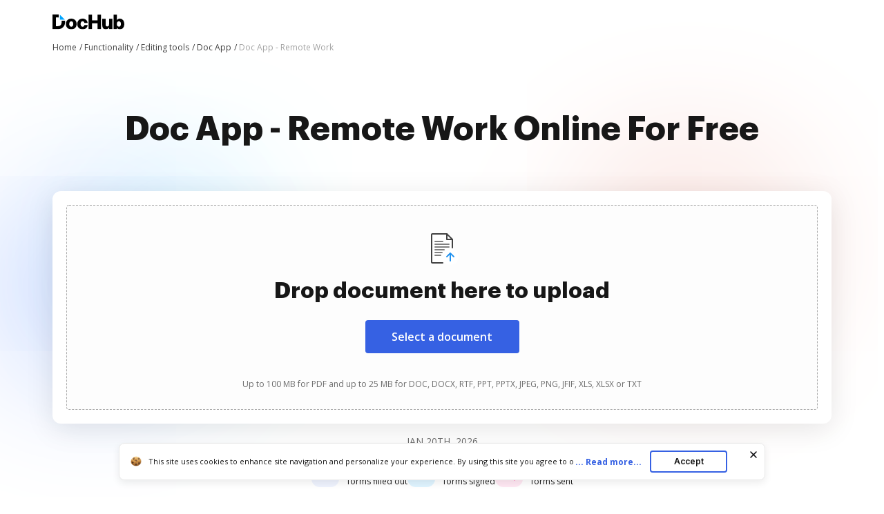

--- FILE ---
content_type: text/html; charset=UTF-8
request_url: https://www.dochub.com/en/functionalities/doc-app-remote-work
body_size: 17550
content:
<!DOCTYPE html>
<html lang="en" itemscope="" itemtype="https://schema.org/WebPage">
    <head>
        <!-- Google Tag Manager -->
<script>
    (function(w,d,s,l,i){w[l]=w[l]||[];w[l].push({'gtm.start':new Date().getTime(),event:'gtm.js'});var f=d.getElementsByTagName(s)[0],j=d.createElement(s),dl=l!='dataLayer'?'&l='+l:'';j.async=true;j.src='https://www.googletagmanager.com/gtm.js?id='+i+dl;f.parentNode.insertBefore(j,f);})(window,document,'script','dataLayer','GTM-TNBM843');
</script>
<!-- End Google Tag Manager -->
        <meta http-equiv="Content-Type" content="text/html; charset=utf-8">
        <meta http-equiv="X-UA-Compatible" content="IE=edge,chrome=1">
        <meta name="viewport" content="width=device-width, initial-scale=1.0, viewport-fit=cover">
        <meta name="format-detection" content="telephone=no">
        <title>Doc App - Remote Work - DocHub</title>
        <meta name="description" content="Streamline your document management today with Doc App - Remote Work. DocHub allows you to easily create, edit, and securely store all your documents in just one click.">
        <meta name="keywords" content="">
        <meta name="csrf-token" content="KDy9UXOZFDPpZalJoP1Gn1t0ziAm9Q8MP0WwqmZS">
        
        <link rel="preconnect" href="https://cdn.mrkhub.com/" crossorigin>
        <link rel="dns-prefetch" href="https://cdn.mrkhub.com/">

        <link href="https://fonts.googleapis.com" rel="preconnect">
        <link href="https://fonts.gstatic.com" rel="preconnect" crossorigin="">

        <meta name="apple-mobile-web-app-title" content="Dochub">
<link type="image/png" href="https://cdn.mrkhub.com/dochub-frontend/197/favicons/favicon-96x96.png" rel="icon" sizes="96x96">
<link type="image/svg+xml" href="https://cdn.mrkhub.com/dochub-frontend/197/favicons/favicon.svg" rel="icon">
<link href="https://cdn.mrkhub.com/dochub-frontend/197/favicons/favicon.ico" rel="shortcut icon">
<link href="https://cdn.mrkhub.com/dochub-frontend/197/favicons/apple-touch-icon.png" rel="apple-touch-icon" sizes="180x180">
<link href="https://cdn.mrkhub.com/dochub-frontend/197/favicons/site.webmanifest" rel="manifest">
                    <link rel="canonical" href="https://www.dochub.com/en/functionalities/doc-app-remote-work" />
        
                                                        <link rel="alternate" hreflang="x-default" href="https://www.dochub.com/en/functionalities/doc-app-remote-work" />
                                <link rel="alternate" hreflang="en" href="https://www.dochub.com/en/functionalities/doc-app-remote-work" />
                                            <link rel="alternate" hreflang="es" href="https://www.dochub.com/es/functionalities/doc-app-remote-work" />
                    
                
        <style>
    /* Inter Variable */
    @font-face {
        font-family: "InterVariable";
        font-style: normal;
        font-weight: 300 800;
        font-display: swap;
        src: url("/fonts/inter/InterVariable.woff2") format("woff2-variations");
    }

    /* Open Sans */
    @font-face {
        font-family: "Open Sans";
        font-style: normal;
        font-weight: 300;
        font-display: swap;
        src: url("/fonts/opensans/OpenSans-Light.woff2") format("woff2"),
        url("/fonts/opensans/OpenSans-Light.woff") format("woff");
    }

    @font-face {
        font-family: "Open Sans";
        font-style: normal;
        font-weight: 400;
        font-display: swap;
        src: url("/fonts/opensans/OpenSans-Regular.woff2") format("woff2"),
        url("/fonts/opensans/OpenSans-Regular.woff") format("woff");
    }

    @font-face {
        font-family: "Open Sans";
        font-style: normal;
        font-weight: 600;
        font-display: swap;
        src: url("/fonts/opensans/OpenSans-SemiBold.woff2") format("woff2"),
        url("/fonts/opensans/OpenSans-SemiBold.woff") format("woff");
    }

    @font-face {
        font-family: "Open Sans";
        font-style: normal;
        font-weight: 700;
        font-display: swap;
        src: url("/fonts/opensans/OpenSans-Bold.woff2") format("woff2"),
        url("/fonts/opensans/OpenSans-Bold.woff") format("woff");
    }

    /* Graphik */
    @font-face {
        font-family: "Graphik";
        font-style: normal;
        font-weight: 400;
        font-display: swap;
        src: url("/fonts/Graphik/Graphik-Regular.woff2") format("woff2"),
        url("/fonts/Graphik/Graphik-Regular.woff") format("woff");
    }

    @font-face {
        font-family: "Graphik";
        font-style: normal;
        font-weight: 600;
        font-display: swap;
        src: url("/fonts/Graphik/Graphik-Semibold.woff2") format("woff2"),
        url("/fonts/Graphik/Graphik-Semibold.woff") format("woff");
    }

    @font-face {
        font-family: "Graphik";
        font-style: normal;
        font-weight: 700;
        font-display: swap;
        src: url("/fonts/Graphik/Graphik-Bold.woff2") format("woff2"),
        url("/fonts/Graphik/Graphik-Bold.woff") format("woff");
    }
</style>
            <style>
        @font-face{font-display:swap;font-family:Open Sans;font-stretch:100%;font-style:normal;font-weight:400;src:url(https://fonts.gstatic.com/s/opensans/v34/memvYaGs126MiZpBA-UvWbX2vVnXBbObj2OVTSGmu0SC55K5gw.woff2) format("woff2");unicode-range:U+0100-024f,U+0259,U+1e??,U+2020,U+20a0-20ab,U+20ad-20cf,U+2113,U+2c60-2c7f,U+a720-a7ff}@font-face{font-display:swap;font-family:Open Sans;font-stretch:100%;font-style:normal;font-weight:400;src:url(https://fonts.gstatic.com/s/opensans/v34/memvYaGs126MiZpBA-UvWbX2vVnXBbObj2OVTS-mu0SC55I.woff2) format("woff2");unicode-range:U+00??,U+0131,U+0152-0153,U+02bb-02bc,U+02c6,U+02da,U+02dc,U+2000-206f,U+2074,U+20ac,U+2122,U+2191,U+2193,U+2212,U+2215,U+feff,U+fffd}@font-face{font-display:swap;font-family:Open Sans;font-stretch:100%;font-style:normal;font-weight:600;src:url(https://fonts.gstatic.com/s/opensans/v34/memvYaGs126MiZpBA-UvWbX2vVnXBbObj2OVTSGmu0SC55K5gw.woff2) format("woff2");unicode-range:U+0100-024f,U+0259,U+1e??,U+2020,U+20a0-20ab,U+20ad-20cf,U+2113,U+2c60-2c7f,U+a720-a7ff}@font-face{font-display:swap;font-family:Open Sans;font-stretch:100%;font-style:normal;font-weight:600;src:url(https://fonts.gstatic.com/s/opensans/v34/memvYaGs126MiZpBA-UvWbX2vVnXBbObj2OVTS-mu0SC55I.woff2) format("woff2");unicode-range:U+00??,U+0131,U+0152-0153,U+02bb-02bc,U+02c6,U+02da,U+02dc,U+2000-206f,U+2074,U+20ac,U+2122,U+2191,U+2193,U+2212,U+2215,U+feff,U+fffd}@font-face{font-display:swap;font-family:Open Sans;font-stretch:100%;font-style:normal;font-weight:700;src:url(https://fonts.gstatic.com/s/opensans/v34/memvYaGs126MiZpBA-UvWbX2vVnXBbObj2OVTSGmu0SC55K5gw.woff2) format("woff2");unicode-range:U+0100-024f,U+0259,U+1e??,U+2020,U+20a0-20ab,U+20ad-20cf,U+2113,U+2c60-2c7f,U+a720-a7ff}@font-face{font-display:swap;font-family:Open Sans;font-stretch:100%;font-style:normal;font-weight:700;src:url(https://fonts.gstatic.com/s/opensans/v34/memvYaGs126MiZpBA-UvWbX2vVnXBbObj2OVTS-mu0SC55I.woff2) format("woff2");unicode-range:U+00??,U+0131,U+0152-0153,U+02bb-02bc,U+02c6,U+02da,U+02dc,U+2000-206f,U+2074,U+20ac,U+2122,U+2191,U+2193,U+2212,U+2215,U+feff,U+fffd}.section-title{font-family:InterVariable,Graphik,Arial;font-size:24px;font-weight:700;line-height:32px;margin-bottom:28px;margin-top:0;text-align:center}@media only screen and (min-width:768px){.section-title{font-size:28px;line-height:40px;margin-bottom:32px}}@media only screen and (min-width:960px){.section-title{font-size:44px;line-height:56px;margin-bottom:40px}}.actions-counters{text-align:center}.actions-counters__date{color:#6b6b6b;margin-bottom:16px;text-transform:uppercase}.action-counter{align-items:center;display:flex;flex-direction:column}@media only screen and (min-width:765px){.action-counter{flex-direction:row}}.action-counter__details{text-align:center;z-index:1}@media only screen and (min-width:765px){.action-counter__details{text-align:left}}.action-counter__value{color:#171717;font-family:Graphik,Arial;font-size:20px;font-weight:900;line-height:24px}.action-counter__caption{color:#171717;font-size:12px;line-height:16px}.actions-counters__list{display:flex;gap:16px;justify-content:center;margin:0 auto;user-select:none}@media only screen and (min-width:768px){.actions-counters__list{gap:36px}}.actions-counters__list-item{display:inline-block;flex:0 0 86px;margin:0;user-select:all;vertical-align:top}@media only screen and (min-width:768px){.actions-counters__list-item{flex-basis:auto}}.actions-counters__list-item:first-child{margin-left:0}.actions-counters__list-item:first-child .action-counter__icon{background:#eff3fe}.actions-counters__list-item:nth-child(2) .action-counter__icon{background:#dff4ff}.actions-counters__list-item:nth-child(3){margin-right:0}.actions-counters__list-item:nth-child(3) .action-counter__icon{background:#ffe8f3}.action-counter__icon{align-items:center;border-radius:12px;display:flex;float:left;height:40px;justify-content:center;margin-bottom:12px;width:40px}@media only screen and (min-width:765px){.action-counter__icon{margin-bottom:0;margin-right:12px}}.uploader-area{margin:0 auto;min-height:336px}.uploader-area .uploader-area__inner{background:#fff;border-radius:12px;box-shadow:0 8px 40px rgba(0,0,0,.1);padding:4px;position:relative;z-index:1}.uploader-area #uploader-area__drop-zone{border:1px dashed #aaa;border-radius:4px;margin:12px;padding:16px;text-align:center}.uploader-area #uploader-area__drop-zone.highlight,.uploader-area #uploader-area__drop-zone:hover{border-color:#e5e7eb}@media only screen and (min-width:768px){.uploader-area #uploader-area__drop-zone{margin:16px;padding:20px}}@media only screen and (min-width:960px){.uploader-area #uploader-area__drop-zone{padding:28px}}.uploader-area .uploader-area__icon{height:48px;margin-bottom:4px;width:48px}.uploader-area .uploader-title{font-family:InterVariable,Graphik,Arial;font-size:20px;font-weight:700;line-height:28px;margin:0 auto 17px}@media only screen and (min-width:768px){.uploader-area .uploader-title{font-size:28px;line-height:40px;margin-bottom:23px;max-width:100%}}@media only screen and (min-width:960px){.uploader-area .uploader-title{font-size:32px;line-height:44px}}.uploader-area .button{background:#3661e3;border-radius:4px;color:#fff;cursor:pointer;display:inline-block;font-family:InterVariable,Open Sans,Arial;font-size:16px;font-weight:600;line-height:24px;margin:0 auto 42px;padding:12px 40px;position:relative;text-decoration:none;transition:all .2s ease-in-out;user-select:none}.uploader-area .button:hover{background:#4f79f9}.uploader-area .button:active,.uploader-area .button:focus{box-shadow:0 0 0 1px #fff,0 0 0 3px #c7d5ff}.uploader-area .button:active{background:#1d4bd9;transition:all 0s ease-in-out}@media only screen and (min-width:768px){.uploader-area .button:active{margin-bottom:44px}}@media only screen and (min-width:960px){.uploader-area .button:active{margin-bottom:36px}}.uploader-area #fileElem{display:none}.uploader-area .uploader-subtitle{color:#6b6b6b;font-family:InterVariable,Open Sans,Arial;font-size:10px;font-weight:400;line-height:14px}@media only screen and (min-width:768px){.uploader-area .uploader-subtitle{font-size:12px;line-height:16px}}.uploader-area .loading-window{display:none;flex-direction:column;height:142px;overflow:hidden;padding:40px 30px;text-align:left}@media only screen and (min-width:768px){.uploader-area .loading-window{padding:40px 50px}}.uploader-area #error-file-name,.uploader-area #file-name{color:#121826;font-family:InterVariable,Open Sans,Arial;font-size:16px;font-weight:600;line-height:20px;margin-bottom:8px;overflow:hidden;text-overflow:ellipsis}.uploader-area #progress-container{background:#e5e7eb;border-radius:100px;font-size:8px;height:8px;line-height:8px;margin-bottom:6px;overflow:hidden;position:relative;width:100%}.uploader-area #progress-container #progress-bar{background:#3662e3;border-radius:100px;bottom:0;left:0;position:absolute;top:0;transition:width .5s ease-in-out;width:0}.uploader-area .error-status,.uploader-area .loading-status{align-items:center;align-self:bottom;display:flex}.uploader-area .loader{height:20px;position:relative;width:20px}.uploader-area .loader:after,.uploader-area .loader:before{border:2px solid #d7e0f9;border-radius:50%;content:"";display:block;height:16px;left:0;position:absolute;top:0;width:16px}.uploader-area .loader:after{animation:rotation 1s linear infinite;border-top-color:#3662e3}.uploader-area .check{background-image:url("data:image/svg+xml;charset=utf-8,%3Csvg xmlns='http://www.w3.org/2000/svg' width='20' height='20' fill='none'%3E%3Ccircle cx='10' cy='10' r='10' fill='%234CA154'/%3E%3Cpath stroke='%23fff' stroke-width='2.4' d='m15 7-6.5 7L5 10.5'/%3E%3C/svg%3E");display:none;height:20px;position:relative;width:20px}.uploader-area .error-text,.uploader-area .status{color:#6c727f;font-family:InterVariable,Open Sans,Arial;font-size:16px;font-weight:500;line-height:20px;padding-left:8px}.scroll-locked{overflow:hidden;touch-action:none}.modal{display:none}.modal.is-open{display:block}.with-transparent-overlay .modal__overlay{pointer-events:none}.modal__overlay{align-items:center;background-color:rgba(0,0,0,.5);bottom:0;display:flex;justify-content:center;left:0;position:fixed;right:0;top:0;z-index:1000;-webkit-tap-highlight-color:transparent}@media only screen and (min-width:960px){.modal__overlay{width:100vw}}.with-transparent-overlay .modal__overlay{background-color:transparent}.with-transparent-overlay .modal__overlay:focus{outline:none}.modal__container{height:100%;width:100%}.modal-animation-slide{display:none}.modal-animation-slide.is-open{display:block}body:not(.is-ie11) .modal-animation-slide[aria-hidden=false] .modal__overlay{animation:modal-fadeIn .25s cubic-bezier(0,0,.2,1)}body:not(.is-ie11) .modal-animation-slide[aria-hidden=false] .modal__container{animation:modal-slideIn .25s cubic-bezier(0,0,.2,1)}body:not(.is-ie11) .modal-animation-slide[aria-hidden=true] .modal__overlay{animation:modal-fadeOut .25s cubic-bezier(0,0,.2,1)}body:not(.is-ie11) .modal-animation-slide[aria-hidden=true] .modal__container{animation:modal__slideOut .25s cubic-bezier(0,0,.2,1)}body.is-ie11 .modal-animation-slide[aria-hidden=false] .modal__container,body.is-ie11 .modal-animation-slide[aria-hidden=false] .modal__overlay{display:flex}body.is-ie11 .modal-animation-slide[aria-hidden=true] .modal__container,body.is-ie11 .modal-animation-slide[aria-hidden=true] .modal__overlay{display:none}.modal__overlay{will-change:opacity}.modal__container{will-change:transform}.modal--loader .loader-wrapper{animation:rotation .9s cubic-bezier(.4,0,.2,1) infinite both;display:none;font-size:0;height:48px;left:50%;margin:-30px 0 0 -30px;position:fixed;top:50%;width:48px;z-index:1000}.modal--loader .loader-wrapper.is-active{display:block}.error-message{display:none;height:126px;overflow:hidden;padding:40px 30px 20px;text-align:left}@media only screen and (min-width:768px){.error-message{padding:40px 50px 20px}}.error-message .error__name-row{display:flex;justify-content:space-between;margin-bottom:22px}.error-message #error-file-name{flex-shrink:1;margin:0 40px 0 0}.error-message .error-icon{background-image:url("data:image/svg+xml;charset=utf-8,%3Csvg xmlns='http://www.w3.org/2000/svg' width='20' height='20' fill='none'%3E%3Ccircle cx='10' cy='10' r='10' fill='%23CC3A33'/%3E%3Cpath fill='%23fff' d='M10.935 11.957h-1.87l-.752-7.582h3.374zM10 15.625c.793 0 1.437-.642 1.437-1.434s-.644-1.433-1.437-1.433c-.794 0-1.437.642-1.437 1.433 0 .792.643 1.434 1.437 1.434'/%3E%3C/svg%3E");height:20px;position:relative;width:20px}.error-message .error-text{color:#cc3a33}.error-message .error-close{align-self:center;background-image:url("data:image/svg+xml;charset=utf-8,%3Csvg xmlns='http://www.w3.org/2000/svg' width='20' height='20' fill='none'%3E%3Cmask id='a' width='20' height='20' x='0' y='0' maskUnits='userSpaceOnUse' style='mask-type:alpha'%3E%3Cpath fill='%234D5562' d='M0 0h20v20H0z'/%3E%3C/mask%3E%3Cg mask='url(%23a)'%3E%3Cpath fill='%234D5562' d='m5.333 15.833-1.166-1.166L8.833 10 4.167 5.333l1.166-1.166L10 8.833l4.666-4.666 1.167 1.166L11.166 10l4.667 4.667-1.167 1.166L10 11.167z'/%3E%3C/g%3E%3C/svg%3E");background-position:50%;background-repeat:no-repeat;cursor:pointer;flex-shrink:0;height:24px;position:relative;width:24px}@-moz-keyframes modal-fadeIn{0%{opacity:0}to{opacity:1}}@-webkit-keyframes modal-fadeIn{0%{opacity:0}to{opacity:1}}@-o-keyframes modal-fadeIn{0%{opacity:0}to{opacity:1}}@keyframes modal-fadeIn{0%{opacity:0}to{opacity:1}}@-moz-keyframes modal-fadeOut{0%{opacity:1}to{opacity:0}}@-webkit-keyframes modal-fadeOut{0%{opacity:1}to{opacity:0}}@-o-keyframes modal-fadeOut{0%{opacity:1}to{opacity:0}}@keyframes modal-fadeOut{0%{opacity:1}to{opacity:0}}@-moz-keyframes modal-slideIn{0%{transform:translateY(20px)}to{transform:translateY(0)}}@-webkit-keyframes modal-slideIn{0%{transform:translateY(20px)}to{transform:translateY(0)}}@-o-keyframes modal-slideIn{0%{transform:translateY(20px)}to{transform:translateY(0)}}@keyframes modal-slideIn{0%{transform:translateY(20px)}to{transform:translateY(0)}}@-moz-keyframes modal-slideOut{0%{transform:translateY(0)}to{transform:translateY(-20px)}}@-webkit-keyframes modal-slideOut{0%{transform:translateY(0)}to{transform:translateY(-20px)}}@-o-keyframes modal-slideOut{0%{transform:translateY(0)}to{transform:translateY(-20px)}}@keyframes modal-slideOut{0%{transform:translateY(0)}to{transform:translateY(-20px)}}@-moz-keyframes rotation{0%{transform:rotate(0deg)}to{transform:rotate(1turn)}}@-webkit-keyframes rotation{0%{transform:rotate(0deg)}to{transform:rotate(1turn)}}@-o-keyframes rotation{0%{transform:rotate(0deg)}to{transform:rotate(1turn)}}@keyframes rotation{0%{transform:rotate(0deg)}to{transform:rotate(1turn)}}.header-menu{user-select:none}.header-menu .header-menu__item{display:none}@media only screen and (min-width:768px){.header-menu .header-menu__item{display:inline-block}}.header-menu .header-menu__item .header-menu__button{margin-left:12px}.header-menu .header-menu__item .right-arrow{padding:8px 44px 8px 24px}.header-menu .header-menu__item .right-arrow:after{background-image:url("data:image/svg+xml;charset=utf-8,%3Csvg xmlns='http://www.w3.org/2000/svg' width='12' height='9' fill='none'%3E%3Cpath fill='%23fff' fill-rule='evenodd' d='m8.672.964 3.182 3.182a.5.5 0 0 1 0 .707L8.672 8.035a.5.5 0 1 1-.708-.707L10.293 5H.5a.5.5 0 0 1 0-1h9.793L7.964 1.67a.5.5 0 1 1 .708-.707' clip-rule='evenodd'/%3E%3C/svg%3E");background-position:50%;background-repeat:no-repeat;bottom:0;color:#fff;content:"";display:block;height:7px;margin:auto;padding-left:8px;padding-right:24px;position:absolute;right:0;top:0;width:12px}.header-menu .header-menu__item.mobile-visible{display:inline-block}.header-menu .header-menu__item.has-dropdown{padding-right:14px;position:relative}.header-menu .header-menu__item.has-dropdown .header-menu__link{cursor:pointer;padding-right:10px;position:relative;text-decoration:none}.header-menu .header-menu__item.has-dropdown .header-menu__link:after{background:url(../images/_modules/section-header/icons/arrow-down.svg);content:"";display:block;position:absolute;right:-6px;top:calc(50% - 2px);transition:transform .2s}.header-menu .header-menu__item.is-open .header-menu__dropdown{display:block}.header-menu .header-menu__item.is-open .header-menu__link{border-color:#000;color:#171717}.header-menu .header-menu__item.is-open .header-menu__link:after{background:url(../images/_modules/section-header/icons/arrow-down.svg);transform:rotate(-180deg)}.header-menu__button{background:#3661e3;border-radius:4px;color:#fff;cursor:pointer;display:inline-block;font-family:InterVariable,Open Sans,Arial;font-size:14px;font-weight:600;line-height:16px;padding:8px 14px;position:relative;text-decoration:none;transition:all .2s ease-in-out;user-select:none}.header-menu__button:hover{background:#4f79f9}.header-menu__button:active,.header-menu__button:focus{box-shadow:0 0 0 1px #fff,0 0 0 3px #c7d5ff}.header-menu__button:active{background:#1d4bd9;transition:all 0s ease-in-out}.header-menu__link{color:#171717;font-weight:600;padding:8px 12px;text-decoration:none;-webkit-font-smoothing:antialiased}.header-menu__link:hover{text-decoration:underline}.header-menu--white .header-menu__item .right-arrow{padding:8px 44px 8px 24px}.header-menu--white .header-menu__item .right-arrow:after{background-image:url("data:image/svg+xml;charset=utf-8,%3Csvg xmlns='http://www.w3.org/2000/svg' width='12' height='9' fill='none'%3E%3Cpath fill='%23171717' fill-rule='evenodd' d='m8.672.964 3.182 3.182a.5.5 0 0 1 0 .707L8.672 8.035a.5.5 0 1 1-.708-.707L10.293 5H.5a.5.5 0 0 1 0-1h9.793L7.964 1.67a.5.5 0 1 1 .708-.707' clip-rule='evenodd'/%3E%3C/svg%3E");background-position:50%;background-repeat:no-repeat;bottom:0;color:#171717;content:"";display:block;height:7px;margin:auto;padding-left:8px;padding-right:24px;position:absolute;right:0;top:0;width:12px}.header-menu--white .header-menu__button{background:#fff;color:#171717}.header-menu--white .header-menu__button:hover{background:#eff6ff}.header-menu--white .header-menu__button:focus{box-shadow:0 0 0 1px #171717,0 0 0 3px #565f70}.header-menu--white .header-menu__button:active{background:#dbeafe;box-shadow:0 0 0 1px #171717,0 0 0 3px #565f70;transition:all 0s ease-in-out}.header-menu--white .header-menu__link{color:#fff}.header-menu__dropdown{background-color:#fff;border-radius:4px;box-shadow:0 2px 16px 0 rgba(0,0,0,.24);display:none;left:10px;margin:26px 0 0;position:absolute;right:0;top:100%;width:288px;z-index:35}.header-menu__dropdown-container{display:flex;gap:16px;justify-content:space-between;margin:0 auto;padding:28px 32px;position:relative;width:100%}.header-menu__dropdown-area{display:flex;flex:1 1 766px;gap:16px;justify-content:space-between}.header-menu__dropdown-area .header-menu__dropdown-area-column{flex:1 0 216px}.header-menu__dropdown-area .header-menu__dropdown-area-column:last-of-type{flex:1 1 456px}.header-menu__dropdown-area .header-menu__dropdown-area-title{font-size:16px;margin-bottom:11px}.header-menu__dropdown-area .header-menu__dropdown-area-title-link{color:#171717;font-size:16px;font-weight:700;position:relative;text-decoration:none}.header-menu__dropdown-area .header-menu__dropdown-area-title-link:hover{text-decoration:none}.header-menu__dropdown-area span.header-menu__dropdown-area-title-link{color:#171717}.header-menu__dropdown-area .header-menu__dropdown-area-list{display:flex;flex-direction:column;gap:26px;margin:0;padding:0}.header-menu__dropdown-area .header-menu__dropdown-list-item{display:flex;flex-direction:row;font-size:16px;gap:8px;line-height:24px;margin:0}.header-menu__dropdown-area .header-menu__dropdown-icon{display:inline-block;height:24px;width:24px}.header-menu__dropdown-area .header-menu__dropdown-link{border-bottom:2px solid transparent;color:#171717;font-size:16px;font-weight:400;line-height:24px;text-decoration:none}.header-menu__dropdown-area .header-menu__dropdown-link:focus,.header-menu__dropdown-area .header-menu__dropdown-link:hover{border-color:#171717}.layout__header--black .header-menu__item.has-dropdown .header-menu__link{border-color:#fff;color:#fff}.layout__header--black .header-menu__item.has-dropdown .header-menu__link:after{background:url(../images/_modules/section-header/icons/arrow-down-white.svg)}.layout__header--black .header-menu__item.has-dropdown.is-open .header-menu__link{border-color:#fff;color:#fff}.layout__header--black .header-menu__item.has-dropdown.is-open .header-menu__link:after{background:url(../images/_modules/section-header/icons/arrow-down-white.svg);transform:rotate(-180deg)}.layout__header--black .header-menu__dropdown{background-color:#171717;transition:background-color .3s ease}.layout__header--black .header-menu__dropdown-link{color:#fff}.layout__header--black .header-menu__dropdown-link:focus,.layout__header--black .header-menu__dropdown-link:hover{border-color:#fff}.layout__header--black .header-menu__dropdown-list-item:first-of-type svg path{stroke:#3b82f6}.layout__header--black .page-section--header--black.sticky-header .header-menu__item.has-dropdown .header-menu__dropdown{background-color:#fff;transition:background-color .3s ease}.layout__header--black .page-section--header--black.sticky-header .header-menu__item.has-dropdown .header-menu__dropdown-link{color:#171717}.layout__header--black .page-section--header--black.sticky-header .header-menu__item.has-dropdown .header-menu__dropdown-link:focus,.layout__header--black .page-section--header--black.sticky-header .header-menu__item.has-dropdown .header-menu__dropdown-link:hover{border-color:#171717}.layout__header--black .page-section--header--black.sticky-header .header-menu__item.has-dropdown .header-menu__dropdown-list-item:first-of-type svg path{stroke:#3661e3}*{box-sizing:border-box}body{color:#171717;font-weight:400;margin:0;min-width:320px;width:100%}.button,body{font-family:Open Sans,Arial;font-size:14px;line-height:20px}.button{background:#3661e3;border-radius:4px;color:#fff;cursor:pointer;display:inline-block;font-weight:600;padding:12px 16px;position:relative;text-decoration:none;transition:all .2s ease-in-out;user-select:none}.button:hover{background:#4f79f9}.button:active,.button:focus{box-shadow:0 0 0 1px #fff,0 0 0 3px #c7d5ff}.button:active{background:#1d4bd9;transition:all 0s ease-in-out}.page-section__inner{margin:0 auto;max-width:1208px;padding:30px 20px}@media only screen and (min-width:768px){.page-section__inner{padding:40px}}@media only screen and (min-width:960px){.page-section__inner{padding:60px 40px}}.bread-crumbs{font-size:12px;font-weight:400;line-height:16px;list-style:none;margin:0;max-width:100%;overflow:hidden;padding:4px 0;position:relative;z-index:2}.bread-crumbs li{padding:0}.bread-crumbs__item{color:#404040;display:inline-block;position:relative}.bread-crumbs__item:last-child{color:#a3a3a3;display:inline-block;max-width:80%;overflow:hidden;text-overflow:ellipsis;vertical-align:top;white-space:nowrap}.bread-crumbs__item:last-child span[itemprop=name]{color:#a3a3a3}.bread-crumbs__item:last-child span[itemprop=name]:after{content:none}.bread-crumbs__item span[itemprop=name]{text-decoration:none}.bread-crumbs__item span[itemprop=name]:after{content:" /";display:inline-block;text-align:right;text-decoration:none;user-select:none;width:8px}@media only screen and (min-width:768px){.bread-crumbs__item span[itemprop=name]:after{content:" /"}}.bread-crumbs__item span[itemprop=name]:hover span{text-decoration:underline}.bread-crumbs__item span[itemprop=name]:hover span:after,.bread-crumbs__link{text-decoration:none}.bread-crumbs__link{color:#404040}.bread-crumbs__link:hover span{text-decoration:underline}.bread-crumbs__link:hover span:after{text-decoration:none}.page-section--header--pink{background-color:#eaeffc}.page-section--header .page-section__inner{align-items:center;display:flex;justify-content:space-between;padding-bottom:8px;padding-top:20px}.page-section--intro{position:relative}.page-section--intro .page-section--intro-wrapper{background:linear-gradient(180deg,rgba(54,97,227,.1) 11%,hsla(0,0%,100%,0) 40%);height:100%;position:absolute;width:100%}@media only screen and (min-width:680px){.page-section--intro .page-section--intro-wrapper{background:linear-gradient(180deg,rgba(54,97,227,.1) 22.97%,hsla(0,0%,100%,0) 55%)}}.page-section--intro .decoration{background-repeat:no-repeat;background-size:contain;display:block;position:absolute}.page-section--intro .decoration--star{height:32px;width:32px}.page-section--intro .decoration--star--left{background-image:url("data:image/svg+xml;charset=utf-8,%3Csvg xmlns='http://www.w3.org/2000/svg' width='28' height='28' fill='none'%3E%3Cpath fill='%2332A4FA' d='M12.245 1.208c.759-1.387 2.751-1.387 3.51 0l3.62 6.621a2 2 0 0 0 .796.795l6.62 3.621c1.388.759 1.388 2.751 0 3.51l-6.62 3.62a2 2 0 0 0-.795.796l-3.621 6.62c-.759 1.388-2.751 1.388-3.51 0l-3.62-6.62a2 2 0 0 0-.796-.795l-6.62-3.621c-1.388-.759-1.388-2.751 0-3.51l6.62-3.62a2 2 0 0 0 .795-.796z'/%3E%3C/svg%3E");display:none}@media only screen and (min-width:768px){.page-section--intro .decoration--star--left{display:block;left:7.5%;top:9%}}@media only screen and (min-width:960px){.page-section--intro .decoration--star--left{left:7%;top:12%}}.page-section--intro .decoration--star--right{background-image:url("data:image/svg+xml;charset=utf-8,%3Csvg xmlns='http://www.w3.org/2000/svg' width='28' height='28' fill='none'%3E%3Cpath fill='%23F1A246' d='M12.245 1.208c.759-1.387 2.751-1.387 3.51 0l3.62 6.621a2 2 0 0 0 .796.795l6.62 3.621c1.388.759 1.388 2.751 0 3.51l-6.62 3.62a2 2 0 0 0-.795.796l-3.621 6.62c-.759 1.388-2.751 1.388-3.51 0l-3.62-6.62a2 2 0 0 0-.796-.795l-6.62-3.621c-1.388-.759-1.388-2.751 0-3.51l6.62-3.62a2 2 0 0 0 .795-.796z'/%3E%3C/svg%3E");display:none}@media only screen and (min-width:768px){.page-section--intro .decoration--star--right{display:block;right:7.5%;top:36%}}@media only screen and (min-width:960px){.page-section--intro .decoration--star--right{right:7%;top:43%}}.page-section--intro .decoration--note{height:101px;width:87px}.page-section--intro .decoration--note--left{background-image:url("data:image/svg+xml;charset=utf-8,%3Csvg xmlns='http://www.w3.org/2000/svg' width='89' height='103' fill='none'%3E%3Crect width='67' height='87' x='.883' y='18.153' fill='%23fff' rx='2' transform='rotate(-15 .883 18.153)'/%3E%3Cpath stroke='%23000' stroke-linecap='round' d='m50.592 81.961 27.046-7.247'/%3E%3Cpath stroke='%230A0D1E' stroke-linecap='round' stroke-linejoin='round' d='M51.787 73.112s6.995-7.55 7.157-11.81c.071-1.875-1.446-1.95-2.054-.9-2.435 4.21 6.068 14.317.99 15.41-1.267.273-1.72-1.415-1.72-1.415-1.006-3.75 2.622-8.485 4.888-7.381 1.36.662.75 3.375 2.013 3.075s.631-3.398 1.754-3.316c.838.06.402 1.73.959 2.357 1.406 1.584 4.352-5.74 4.352-5.74M61.755 74.24c1.147-1.066 4.684-3.361 9.665-4.013'/%3E%3Cpath stroke='%23000' stroke-linecap='round' d='m24.412 32.554 28.012-7.506M48.953 35.295l16.426-4.4M16.116 44.094l28.078-7.523M17.928 50.856l49.262-13.2M19.74 57.617l49.262-13.2M21.55 64.378l25.115-6.729'/%3E%3Cpath fill='%23FF74B9' d='M1.4 20.084a2 2 0 0 1 1.415-2.45L63.668 1.33a2 2 0 0 1 2.45 1.415l.258.965L1.66 21.05z'/%3E%3C/svg%3E");display:none}@media only screen and (min-width:960px){.page-section--intro .decoration--note--left{display:block;left:13%;top:32%}}.page-section--intro .decoration--note--right{background-image:url("data:image/svg+xml;charset=utf-8,%3Csvg xmlns='http://www.w3.org/2000/svg' width='89' height='103' fill='none'%3E%3Crect width='67' height='87' x='23.4' y='.812' fill='%23fff' rx='2' transform='rotate(15 23.4 .812)'/%3E%3Cpath fill='%2305B368' d='M22.883 2.744a2 2 0 0 1 2.45-1.415l60.853 16.306a2 2 0 0 1 1.414 2.45l-.518 1.931-64.717-17.34z'/%3E%3Cpath stroke='%23171717' stroke-linecap='round' d='m25.52 23.816 49.262 13.2M24.123 30.51l49.262 13.2M22.31 37.272l49.263 13.2M20.498 44.033l49.262 13.2M38.385 18.302l28.012 7.505M40.693 83.091l20.285 5.436M12.682 75.586l20.284 5.435'/%3E%3C/svg%3E");display:none}@media only screen and (min-width:960px){.page-section--intro .decoration--note--right{display:block;right:14%;top:6.5%}}.page-section--intro .page-section__inner{padding-bottom:40px;padding-top:0}@media only screen and (min-width:960px){.page-section--intro .page-section__inner{padding-bottom:80px}}.page-section--intro .section-title-wrapper{margin-bottom:40px}@media only screen and (min-width:960px){.page-section--intro .section-title-wrapper{margin-bottom:60px}}.page-section--intro .actions-counters,.page-section--intro .section-main-subtitle,.page-section--intro .section-title,.page-section--intro .warning-text{position:relative;z-index:2}.page-section--intro .section-title{display:-webkit-box;font-family:Graphik,Arial;font-size:28px;line-height:40px;margin:36px auto 8px;overflow:hidden;text-overflow:ellipsis;-webkit-line-clamp:4;-webkit-box-orient:vertical}@media only screen and (min-width:768px){.page-section--intro .section-title{font-size:32px;line-height:44px;margin-top:56px}}@media only screen and (min-width:960px){.page-section--intro .section-title{font-size:48px;line-height:60px;margin-top:76px}}.page-section--intro .title-preamble+.section-title{margin-top:0}.page-section--intro .title-preamble{align-items:center;display:flex;font-size:12px;font-weight:600;justify-content:center;line-height:16px;margin-bottom:8px;margin-top:40px;text-align:center}@media only screen and (min-width:768px){.page-section--intro .title-preamble{margin-top:60px}}@media only screen and (min-width:960px){.page-section--intro .title-preamble{margin-top:80px}}.page-section--intro .title-preamble:after{align-items:center;background-color:#16a34a;border-radius:4px;color:#fff;content:"New";display:inline-flex;font-family:Open Sans,Arial;font-size:12px;font-weight:600;height:24px;justify-content:center;line-height:1;margin-left:8px;width:38px}.page-section--intro .warning-block{display:block;margin-bottom:16px;padding-left:8px;position:relative;text-align:center;vertical-align:top;z-index:5}.page-section--intro .warning-block .warning-note{font-family:Open Sans,Arial;font-size:14px;font-weight:600;line-height:20px;padding-bottom:4px}.page-section--intro .warning-block .warning-label{background-color:#f3f4f6;border-radius:4px;color:#565f70;display:inline-block;font-family:Open Sans,Arial;font-size:12px;font-weight:600;line-height:16px;padding:4px;vertical-align:top}.page-section--intro .section-main-subtitle,.page-section--intro .warning-text{font-size:12px;line-height:16px;margin:0 auto 16px;max-width:474px;text-align:center}@media only screen and (min-width:960px){.page-section--intro .section-main-subtitle,.page-section--intro .warning-text{max-width:552px}}.page-section--intro .actions-counters{margin-bottom:40px}@media only screen and (min-width:960px){.page-section--intro .actions-counters{margin-bottom:60px}}.page-section--intro .button{font-size:16px;font-weight:600;line-height:24px;margin-bottom:40px;margin-left:auto;margin-right:auto;padding-left:40px;padding-right:40px;text-align:center;white-space:nowrap}@media only screen and (min-width:960px){.page-section--intro .button{margin-bottom:60px}}html[lang=es] .page-section--intro .title-preamble:after{content:"Nuevo";font-size:10px;width:40px}.uploader-area{margin-bottom:16px;margin-top:40px;min-height:unset;position:relative}@media only screen and (min-width:960px){.uploader-area{margin-top:60px}}.uploader-note{display:flex;justify-content:center;margin-bottom:40px}@media only screen and (min-width:960px){.uploader-note{margin-bottom:60px}}.uploader-note__text{color:#6b6b6b;font-size:14px;line-height:20px;text-align:center}.uploader-note__text .uploader-note__link{color:#3661e3}.uploader-note__text .uploader-note__link:hover{color:#4f79f9}.uploader-area:not(:has(+.uploader-note)){margin-bottom:40px}@media only screen and (min-width:960px){.uploader-area:not(:has(+.uploader-note)){margin-bottom:60px}}.uploader-area__inner{background:#fff;border-radius:12px;box-shadow:0 8px 40px rgba(0,0,0,.1);padding:4px;position:relative;z-index:1}.uploader-area__inner #uploader-app-node{background:#fff;min-height:280px}.uploader-area__inner [data-qa-tag=uploader-drop-zone]{padding:28px 16px 22px}@media only screen and (min-width:768px){.uploader-area__inner [data-qa-tag=uploader-drop-zone]{padding-bottom:20px;padding-top:38px}}@media only screen and (min-width:960px){.uploader-area__inner [data-qa-tag=uploader-drop-zone]{padding-bottom:28px}}.uploader-area__inner [data-qa-tag=uploader-dashboard]{min-width:300px;padding:12px}@media only screen and (min-width:768px){.uploader-area__inner [data-qa-tag=uploader-dashboard]{padding:16px}}.uploader-area__inner [data-qa-tag=uploader-drop-zone-text]{color:#171717;font-family:Graphik;font-size:20px;font-weight:700;line-height:28px}@media only screen and (min-width:768px){.uploader-area__inner [data-qa-tag=uploader-drop-zone-text]{font-size:28px;line-height:40px}}@media only screen and (min-width:960px){.uploader-area__inner [data-qa-tag=uploader-drop-zone-text]{font-size:32px;line-height:44px}}.uploader-area__inner button[data-qa-tag=uploader-drop-zone-button]{background:#3661e3;font-size:16px;font-weight:600;height:48px;min-width:223px;transition:all .2s ease-in-out}.uploader-area__inner button[data-qa-tag=uploader-drop-zone-button]:hover{background:#4f79f9}.uploader-area__inner button[data-qa-tag=uploader-drop-zone-button]:focus{background:#3661e3;box-shadow:0 0 0 1px #fff,0 0 0 3px #c7d5ff}.uploader-area__inner button[data-qa-tag=uploader-drop-zone-button]:active{background:#1d4bd9;box-shadow:0 0 0 1px #fff,0 0 0 3px #c7d5ff;transition:all 0s ease-in-out}.uploader-area__inner [data-qa-tag=uploader-modal-footer]{padding-top:42px}@media only screen and (min-width:768px){.uploader-area__inner [data-qa-tag=uploader-modal-footer]{padding-top:44px}}@media only screen and (min-width:960px){.uploader-area__inner [data-qa-tag=uploader-modal-footer]{padding-top:36px}}.uploader-area-decoration{border-radius:50%;box-shadow:-60px 0 200px 32px #c7d5ff;height:241px;left:0;position:absolute;top:39px;width:241px;z-index:1}.uploader-area-decoration:after{box-shadow:-60px -60px 200px 32px #caf1ff;content:"";display:block;height:146px;left:168px;position:absolute;top:39px;width:146px}.uploader-area-decoration--left{border-radius:50%;box-shadow:-60px 0 200px 32px #c7d5ff;height:201px;left:0;position:absolute;top:39px;width:241px;z-index:1}.uploader-area-decoration--left:after{box-shadow:-60px -60px 200px 32px #caf1ff;content:"";display:block;height:146px;left:168px;position:absolute;top:39px;width:146px}.uploader-area-decoration--right{border-radius:50%;box-shadow:-60px -40px 200px 40px #fae3df;display:block;height:248px;position:absolute;right:0;top:0;width:288px}.cards--features-how-to{display:flex;flex-wrap:wrap;justify-content:space-between;width:100%}@media only screen and (min-width:550px){.cards--features-how-to{justify-content:space-around}}@media only screen and (min-width:960px){.cards--features-how-to{justify-content:space-between}}.cards--features-how-to .cards__item{display:flex;justify-content:center;margin-bottom:28px;width:calc(50% - 8px)}@media only screen and (min-width:680px){.cards--features-how-to .cards__item{max-width:160px}}@media only screen and (min-width:768px){.cards--features-how-to .cards__item{margin-bottom:0;max-width:100%;width:calc(25% - 8px)}}@media only screen and (min-width:960px){.cards--features-how-to .cards__item{width:calc(25% - 12px)}}.cards--features-how-to .cards__item:nth-child(odd){margin-left:0}.cards--features-how-to .cards__item:nth-child(2n){margin-right:0}.cards--features-how-to .card{align-items:center;display:flex;flex-direction:column}.cards--features-how-to .card__image{align-items:center;display:flex;height:104px;justify-content:center;overflow:hidden;width:152px}@media only screen and (min-width:375px){.cards--features-how-to .card__image{height:109px;width:160px}}@media only screen and (min-width:400px){.cards--features-how-to .card__image{height:117px;width:172px}}@media only screen and (min-width:460px){.cards--features-how-to .card__image{height:138px;width:202px}}@media only screen and (min-width:550px){.cards--features-how-to .card__image{height:168px;width:247px}}@media only screen and (min-width:680px){.cards--features-how-to .card__image{height:109px;width:160px}}@media only screen and (min-width:830px){.cards--features-how-to .card__image{height:122px;width:180px}}@media only screen and (min-width:960px){.cards--features-how-to .card__image{height:142px;width:208px}}@media only screen and (min-width:1040px){.cards--features-how-to .card__image{height:156px;width:228px}}@media only screen and (min-width:1140px){.cards--features-how-to .card__image{height:173px;width:253px}}@media only screen and (min-width:1220px){.cards--features-how-to .card__image{height:180px;width:264px}}.cards--features-how-to .card__image img{display:block;height:auto;width:100%}.cards--features-how-to .card__caption{padding-top:16px;text-align:left;width:100%}@media only screen and (min-width:960px){.cards--features-how-to .card__caption{font-size:16px;line-height:24px;padding-top:24px}}.cards--features-how-to img{max-width:100%}
    </style>
        
                            
        <link href="https://cdn.mrkhub.com/dochub-frontend/197/images/logos/dochub-2025.svg" rel="preload" as="image">
        <link href="https://cdn.mrkhub.com/dochub-frontend/197/images/logos/dochub-reverse-2025.svg" rel="preload" as="image">

        <script>
            window.static_server = "https://cdn.mrkhub.com/dochub-frontend/197";
            window.is_autotest_useragent = "0";
        </script>
    </head>
    <body class="page " data-offcanvas-container>

        <script>!function(){try{const e="https://crawlers-tracking.mrkhub.com";if(!e)return void console.error("Host is not defined!");if(/Google/i.test(navigator.userAgent)){const n=window.location.href,o={url:n,scriptVersion:parseInt("1"),pageTag:window.pageTag||null},t=new URLSearchParams(o).toString();fetch(`${e}/v1/track/js`,{method:"POST",headers:{"Content-Type":"application/json"},body:JSON.stringify(o)});const r=document.createElement("img");r.src=`${e}/v1/track/img?${t}`,r.alt="Tracking Image",r.style.display="none",document.body.appendChild(r)}}catch(e){console.error(e)}}();</script>

        <!-- Google Tag Manager (noscript) -->
<noscript>
    <iframe src="https://www.googletagmanager.com/ns.html?id=GTM-TNBM843" height="0" width="0" style="display:none;visibility:hidden"></iframe>
</noscript>
<!-- End Google Tag Manager (noscript) -->

        <header class="layout__header layout__header--white">
    <div class="header-wrapper">
        <section class="page-section page-section--header " aria-label="Site header with logo and navigation">
            <div class="page-section__inner">
                <a href="https://www.dochub.com" aria-label="Main page">
                    <div class="logo">
                        <img class="logo__image" src="https://cdn.mrkhub.com/dochub-frontend/197/images/logos/dochub-2025.svg" alt="Dochub logo" width="104" height="24">
                    </div>
                </a>
                            </div>
        </section>
    </div>
</header>

            <div class="page-section page-section--intro">
        <div class="page-section__inner">
            <div class="bread-crumbs-wrapper">
    <ul class="bread-crumbs " itemscope="itemscope" itemtype="https://schema.org/BreadcrumbList" data-qa-tag="bread-crumbs-list">
                    <li class="bread-crumbs__item" itemprop="itemListElement" itemscope="itemscope" itemtype="https://schema.org/ListItem" data-qa-tag="bread-crumbs-list-item-1">
                                    <a class="bread-crumbs__link" href="https://www.dochub.com" itemprop="item" data-qa-tag="bread-crumbs-link-2">
                                        <span itemprop="name">Home</span>
                                    </a>
                                <meta itemprop="position" content="1">
            </li>
                    <li class="bread-crumbs__item" itemprop="itemListElement" itemscope="itemscope" itemtype="https://schema.org/ListItem" data-qa-tag="bread-crumbs-list-item-2">
                                    <a class="bread-crumbs__link" href="https://www.dochub.com/en/functionality" itemprop="item" data-qa-tag="bread-crumbs-link-3">
                                        <span itemprop="name">Functionality</span>
                                    </a>
                                <meta itemprop="position" content="2">
            </li>
                    <li class="bread-crumbs__item" itemprop="itemListElement" itemscope="itemscope" itemtype="https://schema.org/ListItem" data-qa-tag="bread-crumbs-list-item-3">
                                    <a class="bread-crumbs__link" href="https://www.dochub.com/en/functionality/editing-tools" itemprop="item" data-qa-tag="bread-crumbs-link-4">
                                        <span itemprop="name">Editing tools</span>
                                    </a>
                                <meta itemprop="position" content="3">
            </li>
                    <li class="bread-crumbs__item" itemprop="itemListElement" itemscope="itemscope" itemtype="https://schema.org/ListItem" data-qa-tag="bread-crumbs-list-item-4">
                                    <a class="bread-crumbs__link" href="https://www.dochub.com/en/functionality/doc-app" itemprop="item" data-qa-tag="bread-crumbs-link-5">
                                        <span itemprop="name">Doc App</span>
                                    </a>
                                <meta itemprop="position" content="4">
            </li>
                    <li class="bread-crumbs__item" itemprop="itemListElement" itemscope="itemscope" itemtype="https://schema.org/ListItem" data-qa-tag="bread-crumbs-list-item-5">
                                        <span itemprop="name">Doc App - Remote Work</span>
                                <meta itemprop="position" content="5">
            </li>
            </ul>
</div>

            
            <h1 class="section-title">Doc App - Remote Work Online For Free</h1>

            
            
                            <div class="uploader-area">
                    <div class="uploader-area-decoration--left"></div>
                    <div class="uploader-area-decoration--right"></div>
                    <div class="uploader-area__inner">
                        <div id="uploader-app-node"></div>
                    </div>
                </div>
            
            
            <div class="actions-counters">
    <div class="actions-counters__date" id="action-counters-current-date">Aug 6th, 2022</div>
    <div class="actions-counters__list">
        <div class="actions-counters__list-item">
            <div class="action-counter">
                <div class="action-counter__icon"><img src="https://cdn.mrkhub.com/dochub-frontend/197/images/_modules/forms-actions-counters/icon-filled-forms.svg" alt="forms filled out" width="24" height="24"></div>
                <div class="action-counter__details">
                    <div class="action-counter__value" id="counter-edit">0</div>
                    <div class="action-counter__caption">forms filled out</div>
                </div>
            </div>
        </div>
        <div class="actions-counters__list-item">
            <div class="action-counter">
                <div class="action-counter__icon"><img src="https://cdn.mrkhub.com/dochub-frontend/197/images/_modules/forms-actions-counters/icon-signed-forms.svg" alt="forms signed" width="24" height="24"></div>
                <div class="action-counter__details">
                    <div class="action-counter__value" id="counter-sign">0</div>
                    <div class="action-counter__caption">forms signed</div>
                </div>
            </div>
        </div>
        <div class="actions-counters__list-item">
            <div class="action-counter">
                <div class="action-counter__icon"><img src="https://cdn.mrkhub.com/dochub-frontend/197/images/_modules/forms-actions-counters/icon-send.svg" alt="forms sent" width="24" height="24"></div>
                <div class="action-counter__details">
                    <div class="action-counter__value" id="counter-send">0</div>
                    <div class="action-counter__caption">forms sent</div>
                </div>
            </div>
        </div>
    </div>
</div>


                            <div class="cards cards--features-how-to">
    <div class="cards__item">
        <div class="card">
            <div class="card__image">
                <picture>
                    <source type="image/webp" media="(max-width: 639px)" srcset="https://cdn.mrkhub.com/dochub-frontend/197/images/_pages/functionality/pictures/doc-actions-card-1.webp 1x, https://cdn.mrkhub.com/dochub-frontend/197/images/_pages/functionality/pictures/doc-actions-card-1@2x.webp 2x">
                    <source type="image/png" media="(max-width: 639px)" srcset="https://cdn.mrkhub.com/dochub-frontend/197/images/_pages/functionality/pictures/doc-actions-card-1.png 1x, https://cdn.mrkhub.com/dochub-frontend/197/images/_pages/functionality/pictures/doc-actions-card-1@2x.png 2x">
                    <source type="image/webp" srcset="https://cdn.mrkhub.com/dochub-frontend/197/images/_pages/functionality/pictures/doc-actions-card-1-desktop.webp 1x, https://cdn.mrkhub.com/dochub-frontend/197/images/_pages/functionality/pictures/doc-actions-card-1-desktop@2x.webp 2x">
                    <source type="image/png" srcset="https://cdn.mrkhub.com/dochub-frontend/197/images/_pages/functionality/pictures/doc-actions-card-1-desktop.png 1x, https://cdn.mrkhub.com/dochub-frontend/197/images/_pages/functionality/pictures/doc-actions-card-1-desktop@2x.png 2x">
                    <img src="https://cdn.mrkhub.com/dochub-frontend/197/images/_pages/functionality/pictures/doc-actions-card-1-desktop.png" alt="Service screenshot" srcset="https://cdn.mrkhub.com/dochub-frontend/197/images/_pages/functionality/pictures/doc-actions-card-1-desktop@2x.png 2x" loading="lazy" width="264" height="180">
                </picture>
            </div>
            <div class="card__caption"><strong>01.</strong> Upload a document from your computer or cloud storage.</div>
        </div>
    </div>
    <div class="cards__item">
        <div class="card">
            <div class="card__image">
                <picture>
                    <source type="image/webp" media="(max-width: 639px)" srcset="https://cdn.mrkhub.com/dochub-frontend/197/images/_pages/functionality/pictures/doc-actions-card-2.webp 1x, https://cdn.mrkhub.com/dochub-frontend/197/images/_pages/functionality/pictures/doc-actions-card-2@2x.webp 2x">
                    <source type="image/png" media="(max-width: 639px)" srcset="https://cdn.mrkhub.com/dochub-frontend/197/images/_pages/functionality/pictures/doc-actions-card-2.png 1x, https://cdn.mrkhub.com/dochub-frontend/197/images/_pages/functionality/pictures/doc-actions-card-2@2x.png 2x">
                    <source type="image/webp" srcset="https://cdn.mrkhub.com/dochub-frontend/197/images/_pages/functionality/pictures/doc-actions-card-2-desktop.webp 1x, https://cdn.mrkhub.com/dochub-frontend/197/images/_pages/functionality/pictures/doc-actions-card-2-desktop@2x.webp 2x">
                    <source type="image/png" srcset="https://cdn.mrkhub.com/dochub-frontend/197/images/_pages/functionality/pictures/doc-actions-card-2-desktop.png 1x, https://cdn.mrkhub.com/dochub-frontend/197/images/_pages/functionality/pictures/doc-actions-card-2-desktop@2x.png 2x">
                    <img src="https://cdn.mrkhub.com/dochub-frontend/197/images/_pages/functionality/pictures/doc-actions-card-2-desktop.png" alt="Service screenshot" srcset="https://cdn.mrkhub.com/dochub-frontend/197/images/_pages/functionality/pictures/doc-actions-card-2-desktop@2x.png 2x" loading="lazy" width="264" height="180">
                </picture>
            </div>
            <div class="card__caption"><strong>02.</strong> Add text, images, drawings, shapes, and more.</div>
        </div>
    </div>
    <div class="cards__item">
        <div class="card">
            <div class="card__image">
                <picture>
                    <source type="image/webp" media="(max-width: 639px)" srcset="https://cdn.mrkhub.com/dochub-frontend/197/images/_pages/functionality/pictures/doc-actions-card-3.webp 1x, https://cdn.mrkhub.com/dochub-frontend/197/images/_pages/functionality/pictures/doc-actions-card-3@2x.webp 2x">
                    <source type="image/png" media="(max-width: 639px)" srcset="https://cdn.mrkhub.com/dochub-frontend/197/images/_pages/functionality/pictures/doc-actions-card-3.png 1x, https://cdn.mrkhub.com/dochub-frontend/197/images/_pages/functionality/pictures/doc-actions-card-3@2x.png 2x">
                    <source type="image/webp" srcset="https://cdn.mrkhub.com/dochub-frontend/197/images/_pages/functionality/pictures/doc-actions-card-3-desktop.webp 1x, https://cdn.mrkhub.com/dochub-frontend/197/images/_pages/functionality/pictures/doc-actions-card-3-desktop@2x.webp 2x">
                    <source type="image/png" srcset="https://cdn.mrkhub.com/dochub-frontend/197/images/_pages/functionality/pictures/doc-actions-card-3-desktop.png 1x, https://cdn.mrkhub.com/dochub-frontend/197/images/_pages/functionality/pictures/doc-actions-card-3-desktop@2x.png 2x">
                    <img src="https://cdn.mrkhub.com/dochub-frontend/197/images/_pages/functionality/pictures/doc-actions-card-3-desktop.png" alt="Service screenshot" srcset="https://cdn.mrkhub.com/dochub-frontend/197/images/_pages/functionality/pictures/doc-actions-card-3-desktop@2x.png 2x" loading="lazy" width="264" height="180">
                </picture>
            </div>
            <div class="card__caption"><strong>03.</strong> Sign your document online in a few clicks.</div>
        </div>
    </div>
    <div class="cards__item">
        <div class="card">
            <div class="card__image">
                <picture>
                    <source type="image/webp" media="(max-width: 639px)" srcset="https://cdn.mrkhub.com/dochub-frontend/197/images/_pages/functionality/pictures/doc-actions-card-4.webp 1x, https://cdn.mrkhub.com/dochub-frontend/197/images/_pages/functionality/pictures/doc-actions-card-4@2x.webp 2x">
                    <source type="image/png" media="(max-width: 639px)" srcset="https://cdn.mrkhub.com/dochub-frontend/197/images/_pages/functionality/pictures/doc-actions-card-4.png 1x, https://cdn.mrkhub.com/dochub-frontend/197/images/_pages/functionality/pictures/doc-actions-card-4@2x.png 2x">
                    <source type="image/webp" srcset="https://cdn.mrkhub.com/dochub-frontend/197/images/_pages/functionality/pictures/doc-actions-card-4-desktop.webp 1x, https://cdn.mrkhub.com/dochub-frontend/197/images/_pages/functionality/pictures/doc-actions-card-4-desktop@2x.webp 2x">
                    <source type="image/png" srcset="https://cdn.mrkhub.com/dochub-frontend/197/images/_pages/functionality/pictures/doc-actions-card-4-desktop.png 1x, https://cdn.mrkhub.com/dochub-frontend/197/images/_pages/functionality/pictures/doc-actions-card-4-desktop@2x.png 2x">
                    <img src="https://cdn.mrkhub.com/dochub-frontend/197/images/_pages/functionality/pictures/doc-actions-card-4-desktop.png" alt="Service screenshot" srcset="https://cdn.mrkhub.com/dochub-frontend/197/images/_pages/functionality/pictures/doc-actions-card-4-desktop@2x.png 2x" loading="lazy" width="264" height="180">
                </picture>
            </div>
            <div class="card__caption"><strong>04.</strong> Send, export, fax, download, or print out your document.</div>
        </div>
    </div>
</div>
                    </div>
    </div>
    <section class="page-section page-section--form-action">
    <div class="page-section__inner">
        <div class="form-action-description">
                            <h2 class="section-title">Improve your daily file routines with Doc App - Remote Work</h2>
                        <div class="form-action-description__decoration">
                <div class="form-action-decoration">
                    <picture>
                                                    <source type="image/webp" media="(max-width: 639px)" srcset="https://cdn.mrkhub.com/dochub-frontend/197/images/_pages/functionality/pictures/form-action-decoration.webp 1x, https://cdn.mrkhub.com/dochub-frontend/197/images/_pages/functionality/pictures/form-action-decoration@2x.webp 2x">
                            <source type="image/png" media="(max-width: 639px)" srcset="https://cdn.mrkhub.com/dochub-frontend/197/images/_pages/functionality/pictures/form-action-decoration.png 1x, https://cdn.mrkhub.com/dochub-frontend/197/images/_pages/functionality/pictures/form-action-decoration@2x.png 2x">
                            <source type="image/webp" media="(max-width: 959px)" srcset="https://cdn.mrkhub.com/dochub-frontend/197/images/_pages/functionality/pictures/form-action-decoration.webp 1x, https://cdn.mrkhub.com/dochub-frontend/197/images/_pages/functionality/pictures/form-action-decoration@2x.webp 2x">
                            <source type="image/png" media="(max-width: 959px)" srcset="https://cdn.mrkhub.com/dochub-frontend/197/images/_pages/functionality/pictures/form-action-decoration.png 1x, https://cdn.mrkhub.com/dochub-frontend/197/images/_pages/functionality/pictures/form-action-decoration@2x.png 2x">
                        

                                                    <source type="image/webp" srcset="https://cdn.mrkhub.com/dochub-frontend/197/images/_pages/functionality/pictures/form-action-decoration-desktop.webp 1x, https://cdn.mrkhub.com/dochub-frontend/197/images/_pages/functionality/pictures/form-action-decoration-desktop@2x.webp 2x">
                            <source type="image/png" srcset="https://cdn.mrkhub.com/dochub-frontend/197/images/_pages/functionality/pictures/form-action-decoration-desktop.png 1x, https://cdn.mrkhub.com/dochub-frontend/197/images/_pages/functionality/pictures/form-action-decoration-desktop@2x.png 2x">
                            <img src="https://cdn.mrkhub.com/dochub-frontend/197/images/_pages/functionality/pictures/form-action-decoration-desktop.png" alt="Form edit decoration" srcset="https://cdn.mrkhub.com/dochub-frontend/197/images/_pages/functionality/pictures/form-action-decoration-desktop@2x.png 2x" loading="lazy" width="375" height="333">
                                            </picture>
                </div>
            </div>
            <div class="form-action-description__primary">
                
<p>Keeping pace with the rapid-transforming work environment that has appeared because COVID remains to be an essential aspect for a lot of sectors. Many organizations seek out an accessible and easy-to-implement platform that will be available for them 24/7. The main interest is based on addressing all file generation and approval operations with minimal time and effort. DocHub provides strong features and storage space integrations that can make positive changes to daily file processes forever. You just need a cost-free DocHub profile to access Doc App - Remote Work.</p>
<p>DocHub is an end-to-end editing and annotation app that addresses all of your document generation needs. Create documents from scratch, modify them, leave comments, and quickly collect signatures from your teammates and clients. Forget about losing your documents or worrying for their security - DocHub has industry-leading security standards that shield your data.</p>

<h3>Use Doc App - Remote Work using these basic steps</h3>
<ol>
    <li>Get a cost-free DocHub profile to start working on your documents.</li>
    <li>Register your account with your current email address, Google profile, or SSO.</li>
    <li>Drag and drop your file from your computer or add it from the incorporated cloud storage space (OneDrive, Google Drive, Dropbox).</li>
    <li>Start editing, add or take away text, highlight relevant sections, allocate recipients to particular fields, or explore capabilities provided by DocHub.</li>
    <li>Preserve adjustments and come back to your file anytime, or create a <strong>Template</strong> for the most frequently used documents.</li>
    <li>Preserve, download, or send out your completed file with your teammates or clients to collect signatures.</li>
</ol>
<p>Focus on agreements and contracts anyplace, anytime. Get the most out of Doc App - Remote Work and increase your daily file management, from file creation to approval and storage space.</p>

            </div>
        </div>
    </div>
</section>

            <section class="page-section page-section--workflow-benefits">
    <div class="page-section__inner">
        <h2 class="section-title">PDF editing simplified with DocHub</h2>
        <div class="cards cards--workflow-benefits">
            <div class="cards__item">
                <div class="card">
                    <div class="card__icon"><img src="https://cdn.mrkhub.com/dochub-frontend/197/images/_modules/section-service-benefits/icon-file-edit.svg" alt="icon" loading="lazy" width="24" height="24"></div>
                    <div class="card__title">Seamless PDF editing</div>
                    <div class="card__text">Editing a PDF is as simple as working in a Word document. You can add text, drawings, highlights, and redact or annotate your document without affecting its quality. No rasterized text or removed fields. Use an online PDF editor to get your perfect document in minutes.</div>
                </div>
            </div>
            <div class="cards__item">
                <div class="card">
                    <div class="card__icon"><img src="https://cdn.mrkhub.com/dochub-frontend/197/images/_modules/section-service-benefits/icon-teamwork.svg" alt="icon" loading="lazy"></div>
                    <div class="card__title">Smooth teamwork</div>
                    <div class="card__text">Collaborate on documents with your team using a desktop or mobile device. Let others view, edit, comment on, and sign your documents online. You can also make your form public and share its URL anywhere.</div>
                </div>
            </div>
            <div class="cards__item">
                <div class="card">
                    <div class="card__icon"><img src="https://cdn.mrkhub.com/dochub-frontend/197/images/_modules/section-service-benefits/icon-cloud-saving.svg" alt="icon" loading="lazy"></div>
                    <div class="card__title">Automatic saving</div>
                    <div class="card__text">Every change you make in a document is automatically saved to the cloud and synchronized across all devices in real-time. No need to send new versions of a document or worry about losing information.</div>
                </div>
            </div>
            <div class="cards__item">
                <div class="card">
                    <div class="card__icon"><img src="https://cdn.mrkhub.com/dochub-frontend/197/images/_modules/section-service-benefits/icon-google.svg" alt="icon" loading="lazy"></div>
                    <div class="card__title">Google integrations</div>
                    <div class="card__text">DocHub integrates with Google Workspace so you can import, edit, and sign your documents directly from your Gmail, Google Drive, and Dropbox. When finished, export documents to Google Drive or import your Google Address Book and share the document with your contacts.</div>
                </div>
            </div>
            <div class="cards__item">
                <div class="card">
                    <div class="card__icon"><img src="https://cdn.mrkhub.com/dochub-frontend/197/images/_modules/section-service-benefits/icon-text-actions.svg" alt="icon" loading="lazy"></div>
                    <div class="card__title">Powerful PDF tools on your mobile device</div>
                    <div class="card__text">Keep your work flowing even when you&#039;re away from your computer. DocHub works on mobile just as easily as it does on desktop. Edit, annotate, and sign documents from the convenience of your smartphone or tablet. No need to install the app.</div>
                </div>
            </div>
            <div class="cards__item">
                <div class="card">
                    <div class="card__icon"><img src="https://cdn.mrkhub.com/dochub-frontend/197/images/_modules/section-service-benefits/icon-security.svg" alt="icon" loading="lazy"></div>
                    <div class="card__title">Secure document sharing and storage</div>
                    <div class="card__text">Instantly share, email, and fax documents in a secure and compliant way. Set a password, place your documents in encrypted folders, and enable recipient authentication to control who accesses your documents. When completed, keep your documents secure in the cloud.</div>
                </div>
            </div>
        </div>
    </div>
</section>
    
    <section class="page-section page-section--services-reviews">
    <div class="page-section__inner">
        <div class="section-decoration-shadow-1"></div>
        <div class="section-decoration-shadow-2"></div>
        <div class="section-decoration-shadow-3"></div>
        <div class="services-reviews">
            <div class="services-reviews__item">
                <a class="service-review" rel="noopener" target="_blank" href="https://www.g2.com/products/dochub/reviews" data-qa-tag="service-review--g2">
                    <div class="service-review__row">
                        <div class="service-review__logo">
                            <img src="https://cdn.mrkhub.com/dochub-frontend/197/images/_modules/services-reviews/g2crowd.svg" alt="DocHub Reviews" loading="lazy" width="30" height="30">
                        </div>
                        <div class="service-review__name">DocHub Reviews</div>
                    </div>
                    <div class="service-review__row">
                        <div class="rating rating--dochub">
                            <div class="rating__stars">
                                <div class="rating__star is-filled"></div>
                                <div class="rating__star is-filled"></div>
                                <div class="rating__star is-filled"></div>
                                <div class="rating__star is-filled"></div>
                                <div class="rating__star is-half-filled"></div>
                            </div>
                            <div class="rating__user-interactions">44 reviews</div>
                        </div>
                    </div>
                </a>
            </div>
            <div class="services-reviews__item">
                <a class="service-review" rel="noopener" target="_blank" href="https://www.capterra.com/p/209856/DocHub/" data-qa-tag="service-review--capterra">
                    <div class="service-review__row">
                        <div class="service-review__logo"><img src="https://cdn.mrkhub.com/dochub-frontend/197/images/_modules/services-reviews/capterra.svg" alt="Capterra Reviews" loading="lazy" width="89" height="20"></div>
                        <div class="service-review__name">DocHub Reviews</div>
                    </div>
                    <div class="service-review__row">
                        <div class="rating rating--capterra">
                            <div class="rating__stars">
                                <div class="rating__star is-filled"></div>
                                <div class="rating__star is-filled"></div>
                                <div class="rating__star is-filled"></div>
                                <div class="rating__star is-filled"></div>
                                <div class="rating__star is-half-filled"></div>
                            </div>
                            <div class="rating__user-interactions">23 ratings</div>
                        </div>
                    </div>
                </a>
            </div>
            <div class="services-reviews__item">
                <a class="service-review" rel="noopener" target="_blank" href="https://workspace.google.com/marketplace/app/dochub_pdf_sign_and_edit/1179802238" data-qa-tag="service-review--google-workspace">
                    <div class="service-review__row">
                        <div class="service-review__logo service-review__logo--google-workspace-marketplace">
                            <img src="https://cdn.mrkhub.com/dochub-frontend/197/images/_modules/services-reviews/google-marketplace.svg" alt="Google Workspace Marketolace Reviews" loading="lazy" width="222" height="25"></div>
                    </div>
                    <div class="service-review__row">
                        <div class="rating rating--google-workspace-marketplace">
                            <div class="rating__stars">
                                <div class="rating__star is-filled"></div>
                                <div class="rating__star is-filled"></div>
                                <div class="rating__star is-filled"></div>
                                <div class="rating__star is-filled"></div>
                                <div class="rating__star is-half-filled"></div>
                            </div>
                            <div class="rating__votes">15,005</div>
                            <div class="rating__user-interactions">10,000,000+</div>
                        </div>
                    </div>
                </a>
            </div>
            <div class="services-reviews__item">
                <a class="service-review" rel="noopener" target="_blank" href="https://chrome.google.com/webstore/detail/dochub-sign-pdf-from-gmai/mjgcgnfikekladnkhnimljcalfibijha" data-qa-tag="service-review--chrome-web-store">
                    <div class="service-review__row">
                        <div class="service-review__logo service-review__logo--chrome-web-store">
                            <img src="https://cdn.mrkhub.com/dochub-frontend/197/images/_modules/services-reviews/chrome-web-store.svg" alt="Chrome Web Store Reviews" loading="lazy" width="166" height="19"></div>
                    </div>
                    <div class="service-review__row">
                        <div class="rating rating--chrome-web-store">
                            <div class="rating__stars">
                                <div class="rating__star is-filled"></div>
                                <div class="rating__star is-filled"></div>
                                <div class="rating__star is-filled"></div>
                                <div class="rating__star is-filled"></div>
                                <div class="rating__star is-half-filled"></div>
                            </div>
                            <div class="rating__votes">303</div>
                            <div class="rating__user-interactions">100,000+ users </div>
                        </div>
                    </div>
                </a>
            </div>
        </div>
    </div>
</section>
    <section class="page-section page-section--c2a-install-add-on">
    <div class="page-section__inner">
        <div class="integration-decoration">
            <div class="integration-decoration__icon">
                <img src="https://cdn.mrkhub.com/dochub-frontend/197/images/_pages/functionality/logos/dochub-2025.svg" alt="" loading="lazy" width="28" height="34">
            </div>
            <div class="integration-decoration__plus"></div>
            <div class="integration-decoration__icon">
                <img src="https://cdn.mrkhub.com/dochub-frontend/197/images/_pages/functionality/logos/google.svg" alt="" loading="lazy" width="28" height="34">
            </div>
        </div>
        <h4 class="section-title">Drive efficiency with the DocHub add-on for Google Workspace</h4>
        <div class="section-subtitle">Access documents and edit, sign, and share them straight from your favorite Google Apps.</div>
        <a class="button"
           onclick="sksTracker.trackBeforeAction()"
            data-metric-ab-tower="dh_lp_install_now_click_functionalities"            href="https://workspace.google.com/marketplace/app/dochub_pdf_sign_and_edit/1179802238"
           data-qa-tag="button-cta"
        >Install now</a>
    </div>
</section>
    <section class="page-section page-section--feature-how-to">
    <div class="page-section__inner">
        <div class="page-section__column page-section__column--description">
                            <h2 class="section-title">How to Doc App - Remote Work</h2>
                        <div class="rating">
                <div class="rating__stars">
                    <div class="rating__star is-filled" data-qa-tag="rating-star-1"></div>
                    <div class="rating__star is-filled" data-qa-tag="rating-star-2"></div>
                    <div class="rating__star is-filled" data-qa-tag="rating-star-3"></div>
                    <div class="rating__star is-filled" data-qa-tag="rating-star-4"></div>
                    <div class="rating__star is-half-filled" data-qa-tag="rating-star-5"></div>
                </div>
                <div class="rating__value">4.8 out of 5</div>
                <div class="rating__user-interactions">
                    <span class="js-rating-votes-amount">55</span> votes
                </div>
                <input name="data-featureid" type="hidden" value="776769">
            </div>
            <p>Eric Elliot, a remote work expert, emphasizes the importance of documenting decisions in a remote work environment. Due to different schedules and distractions, it&#039;s crucial to spell out all decisions and reasoning for everyone to catch up and collaborate effectively. Documenting decisions ensures clarity and helps the team stay on track when working remotely. Subscribe for more quick tips.</p>
        </div>
        <div class="page-section__column page-section__column--media">
            <div class="video-player exp-10743 video-player--"  data-metric-data-layer="CE_click_video_function" >
                <div class="video-player__lazyframe" data-title="DocHub Tutorial - Complete Guide to DocHub" data-vendor="youtube" data-src="https://www.youtube.com/embed/Z18cgTQgXjY" data-qa-tag="video">
                    <picture>
                        <source type="image/webp" data-srcset="https://cdn.mrkhub.com/dochub-frontend/197/images/_pages/functionality/pictures/video-preview.webp 1x, images/_pages/functionality/pictures/video-preview@2x.webp 2x"
                                srcset="https://cdn.mrkhub.com/dochub-frontend/197/images/_pages/functionality/pictures/video-preview.webp 1x, https://cdn.mrkhub.com/dochub-frontend/197/images/_pages/functionality/pictures/video-preview@2x.webp 2x">
                        <img class="video-player__thumb-image lazyload" src="https://cdn.mrkhub.com/dochub-frontend/197/images/_pages/functionality/pictures/video-preview.png" alt="video background">
                    </picture>
                    <span class="video-player__play-button" role="button" tabindex="0" data-qa-tag="play-button"></span>
                </div>
            </div>
        </div>
    </div>
</section>
    <section  class="page-section page-section--related-links" >
    <div class="page-section__inner">
                    <h3 class="section-title">Related features</h3>
                <div class="links-group__container">
                            <div class="links-row">
                                            <div class="links-row__item">
                            <a class="styled-link" data-qa-tag="styled-link-1" href="https://www.dochub.com/en/functionalities/embed-company-in-doc">Embed company in doc</a>
                        </div>
                                            <div class="links-row__item">
                            <a class="styled-link" data-qa-tag="styled-link-1" href="https://www.dochub.com/en/functionalities/embed-company-in-pdf">Embed company in pdf</a>
                        </div>
                                            <div class="links-row__item">
                            <a class="styled-link" data-qa-tag="styled-link-1" href="https://www.dochub.com/en/functionalities/embed-company-in-jpg">Embed company in jpg</a>
                        </div>
                                            <div class="links-row__item">
                            <a class="styled-link" data-qa-tag="styled-link-1" href="https://www.dochub.com/en/functionalities/embed-company-in-image">Embed company in image</a>
                        </div>
                                    </div>
                            <div class="links-row">
                                            <div class="links-row__item">
                            <a class="styled-link" data-qa-tag="styled-link-1" href="https://www.dochub.com/en/functionalities/embed-company-in-xls">Embed company in xls</a>
                        </div>
                                            <div class="links-row__item">
                            <a class="styled-link" data-qa-tag="styled-link-1" href="https://www.dochub.com/en/functionalities/embed-company-in-docx">Embed company in docx</a>
                        </div>
                                    </div>
                    </div>
    </div>
</section>
            <section class="page-section page-section--customers-reviews">
    <div class="page-section__inner">
                    <h2 class="section-title">See why our customers choose DocHub</h2>
                <div class="user-reviews">
            <div class="user-reviews__item">
                <div class="user-review">
                    <div class="user-review__header">
                        <div class="rating">
                            <div class="rating__stars">
                                <div class="rating__star is-filled"></div>
                                <div class="rating__star is-filled"></div>
                                <div class="rating__star is-filled"></div>
                                <div class="rating__star is-filled"></div>
                                <div class="rating__star is-half-filled"></div>
                            </div>
                        </div>
                        <div class="user-review__platform-logo"></div>
                    </div>
                    <div class="user-review__body">
                        <div class="user-review__title">Great solution for PDF docs with very little pre-knowledge required.</div>
                        <div class="user-review__message">"Simplicity, familiarity with the menu and user-friendly. It&#039;s easy to navigate, make changes and edit whatever you may need. Because it&#039;s used alongside Google, the document is always saved, so you don&#039;t have to worry about it."</div>
                        <div class="user-review__author">
                            <div class="user-review__author-avatar"><img src="https://cdn.mrkhub.com/dochub-frontend/197/images/_pages/functionality/icons/photo-pam@2x.png" alt="" loading="lazy"></div>
                            <div class="user-review__author-name"><b>Pam Driscoll F</b><br>Teacher</div>
                        </div>
                    </div>
                </div>
            </div>
            <div class="user-reviews__item">
                <div class="user-review">
                    <div class="user-review__header">
                        <div class="rating">
                            <div class="rating__stars">
                                <div class="rating__star is-filled"></div>
                                <div class="rating__star is-filled"></div>
                                <div class="rating__star is-filled"></div>
                                <div class="rating__star is-filled"></div>
                                <div class="rating__star is-half-filled"></div>
                            </div>
                        </div>
                        <div class="user-review__platform-logo"></div>
                    </div>
                    <div class="user-review__body">
                        <div class="user-review__title">A Valuable Document Signer for Small Businesses.</div>
                        <div class="user-review__message">"I love that DocHub is incredibly affordable and customizable. It truly does everything I need it to do, without a large price tag like some of its more well known competitors. I am able to send secure documents directly to me clients emails and via in real time when they are viewing and making alterations to a document."</div>
                        <div class="user-review__author">
                            <div class="user-review__author-avatar"><img src="https://cdn.mrkhub.com/dochub-frontend/197/images/_pages/functionality/icons/photo-jiovany@2x.png" alt="" loading="lazy"></div>
                            <div class="user-review__author-name"><b>Jiovany A</b><br>Small-Business</div>
                        </div>
                    </div>
                </div>
            </div>
            <div class="user-reviews__item">
                <div class="user-review">
                    <div class="user-review__header">
                        <div class="rating">
                            <div class="rating__stars">
                                <div class="rating__star is-filled"></div>
                                <div class="rating__star is-filled"></div>
                                <div class="rating__star is-filled"></div>
                                <div class="rating__star is-filled"></div>
                                <div class="rating__star is-half-filled"></div>
                            </div>
                        </div>
                        <div class="user-review__platform-logo"> </div>
                    </div>
                    <div class="user-review__body">
                        <div class="user-review__title">I can create refillable copies for the templates that I select and then I can publish those.</div>
                        <div class="user-review__message">"I like to work and organize my work in the appropriate way to meet and even exceed the demands that are made daily in the office, so I enjoy working with PDF files, I think they are more professional and versatile, they allow..."</div>
                        <div class="user-review__author">
                            <div class="user-review__author-avatar"><img src="https://cdn.mrkhub.com/dochub-frontend/197/images/_pages/functionality/icons/photo-victoria@2x.png" alt="" loading="lazy"></div>
                            <div class="user-review__author-name"><b>Victoria G</b><br>Small-Business</div>
                        </div>
                    </div>
                </div>
            </div>
        </div>
    </div>
</section>

    
    <section class="page-section page-section--c2a-get-form">
        <div class="page-section__inner">
            <div class="section-title-preamble">be ready to get more</div>
            <h4 class="section-title">Edit and sign PDF<span class="section-title__accent">for free</span></h4>
            <a class="button"
               tabindex="0"
               data-qa-tag="button-cta-get-started"
               onclick="sksTracker.trackBeforeAction()"
               href="https://dochub.com/sign-up"
               data-metric-ab-tower="dh_lp_sign_up_buttons_in_lp_functionalities"
               >Get started now</a>
        </div>
    </section>
    <section class="page-section page-section--related-searches">
    <div class="page-section__inner">
                    <h3 class="section-title">Related Searches</h3>
                <div class="tags-group">
                            <span class="tag" data-qa-tag="tag-link-1">remote work application form</span>
                            <span class="tag" data-qa-tag="tag-link-2">best apps for remote jobs</span>
                            <span class="tag" data-qa-tag="tag-link-3">remote work platforms</span>
                            <span class="tag" data-qa-tag="tag-link-4">top 10 remote working tools</span>
                            <span class="tag" data-qa-tag="tag-link-5">best remote working platforms</span>
                            <span class="tag" data-qa-tag="tag-link-6">best technology for working remotely</span>
                            <span class="tag" data-qa-tag="tag-link-7">tools needed for remote work</span>
                            <span class="tag" data-qa-tag="tag-link-8">remote worker check-in app</span>
                    </div>
    </div>
</section>


        <div class="page__footer">
                    <section class="page-section page-section--functions-menus" aria-labelledby="pdf-tools-heading">
                <div class="page-section__inner">
                    <h2 class="section-title" id="pdf-tools-heading">Try more PDF tools</h2>
                    <div class="functions-menus">
                        <div class="functions-menus__column">
                            <div class="functions-menu-title">Edit &amp; Annotate</div>
                            <div class="functions-menu">
                                <div class="functions-menu__item"><a class="functions-menu__link functions-menu__link--edit-pdf" href="https://www.dochub.com/en/main-features/edit-and-annotate-pdfs">Edit PDF</a></div>
                                <div class="functions-menu__item"><a class="functions-menu__link functions-menu__link--add-fields" href="https://www.dochub.com/en/main-features/add-fillable-fields">Add Fillable Fields</a></div>
                                <div class="functions-menu__item"><a class="functions-menu__link functions-menu__link--create-pdf" href="https://www.dochub.com/en/main-features/create-a-new-pdf-document">Create PDF</a></div>
                                <div class="functions-menu__item"><a class="functions-menu__link functions-menu__link--insert-merge" href="https://www.dochub.com/en/main-features/insert-and-merge-pdf">Insert and Merge</a></div>
                                <div class="functions-menu__item"><a class="functions-menu__link functions-menu__link--page-numbers" href="https://www.dochub.com/en/main-features/number-and-label-pages-on-a-pdf">Add Page Numbers</a></div>
                                <div class="functions-menu__item"><a class="functions-menu__link functions-menu__link--rotate-pages" href="https://www.dochub.com/en/main-features/rotate-pages-in-a-pdf">Rotate Pages</a></div>
                                <div class="functions-menu__item"><a class="functions-menu__link functions-menu__link--delete-pages" href="https://www.dochub.com/en/main-features/delete-pages-from-a-pdf">Delete Pages</a></div>
                            </div>
                        </div>
                        <div class="functions-menus__column">
                            <div class="functions-menu-title">Convert</div>
                            <div class="functions-menu">
                                <div class="functions-menu__item"><a class="functions-menu__link functions-menu__link--word-to-pdf" href="https://www.dochub.com/en/main-features/convert-word-to-pdf">Word to PDF</a></div>
                                <div class="functions-menu__item"><a class="functions-menu__link functions-menu__link--txt-to-pdf" href="https://www.dochub.com/en/main-features/convert-txt-to-pdf">TXT to PDF</a></div>
                                <div class="functions-menu__item"><a class="functions-menu__link functions-menu__link--html-to-pdf" href="https://www.dochub.com/en/main-features/convert-html-to-pdf">HTML to PDF</a></div>
                                <div class="functions-menu__item"><a class="functions-menu__link functions-menu__link--csv-to-pdf" href="https://www.dochub.com/en/main-features/convert-csv-to-pdf">CSV to PDF</a></div>
                                <div class="functions-menu__item"><a class="functions-menu__link functions-menu__link--ppt-to-pdf" href="https://www.dochub.com/en/main-features/convert-ppt-to-pdf">PPT to PDF</a></div>
                                <div class="functions-menu__item"><a class="functions-menu__link functions-menu__link--rtf-to-pdf" href="https://www.dochub.com/en/main-features/convert-rtf-to-pdf">RTF to PDF</a></div>
                                <div class="functions-menu__item"><a class="functions-menu__link functions-menu__link--jpg-to-pdf" href="https://www.dochub.com/en/main-features/convert-jpgjpeg-to-pdf">JPG/JPEG to PDF</a></div>
                                <div class="functions-menu__item"><a class="functions-menu__link functions-menu__link--png-to-pdf" href="https://www.dochub.com/en/main-features/convert-png-to-pdf">PNG to PDF</a></div>
                            </div>
                        </div>
                        <div class="functions-menus__column">
                            <div class="functions-menu-title">Collaborate &amp; Share</div>
                            <div class="functions-menu">
                                <div class="functions-menu__item"><a class="functions-menu__link functions-menu__link--add-comments" href="https://www.dochub.com/en/main-features/add-comments-on-a-pdf">Add Comments</a></div>
                                <div class="functions-menu__item"><a class="functions-menu__link functions-menu__link--share-link" href="https://www.dochub.com/en/main-features/send-pdf-via-shareable-link">Share via Link</a></div>
                                <div class="functions-menu__item"><a class="functions-menu__link functions-menu__link--share-email" href="https://www.dochub.com/en/main-features/send-pdf-as-attachment">Share via Email</a></div>
                                <div class="functions-menu__item"><a class="functions-menu__link functions-menu__link--fax" href="https://www.dochub.com/en/main-features/send-pdf-via-fax">Fax</a></div>
                                <div class="functions-menu__item"><a class="functions-menu__link functions-menu__link--pdf-status" href="https://www.dochub.com/en/main-features/track-pdf-document-status">PDF Status</a></div>
                            </div>
                        </div>
                        <div class="functions-menus__column">
                            <div class="functions-menu-title">Sign &amp; Send</div>
                            <div class="functions-menu">
                                <div class="functions-menu__item"><a class="functions-menu__link functions-menu__link--sign-pdf" href="https://www.dochub.com/en/main-features/sign-a-document">Sign a PDF</a></div>
                                <div class="functions-menu__item"><a class="functions-menu__link functions-menu__link--send-for-sign" href="https://www.dochub.com/en/main-features/send-out-documents-to-be-signed">Send for Signing</a></div>
                            </div>
                        </div>
                        <div class="functions-menus__column">
                            <div class="functions-menu-title">Protect PDF</div>
                            <div class="functions-menu">
                                <div class="functions-menu__item"><a class="functions-menu__link functions-menu__link--protect-pdf" href="https://www.dochub.com/en/main-features/password-protect-document">Set PDF password</a></div>
                                <div class="functions-menu__item"><a class="functions-menu__link functions-menu__link--readable-pdf" href="https://www.dochub.com/en/main-features/readable-document">Readable PDF</a></div>
                                <div class="functions-menu__item"><a class="functions-menu__link functions-menu__link--certify-pdf" href="https://www.dochub.com/en/main-features/certify-document">Certify PDF</a></div>
                                <div class="functions-menu__item"><a class="functions-menu__link functions-menu__link--pdf-audit" href="https://www.dochub.com/en/main-features/document-audit">PDF Audit Trail</a></div>
                            </div>
                        </div>
                        <div class="functions-menus__column">
                            <div class="functions-menu-title">Others</div>
                            <div class="functions-menu">
                                <div class="functions-menu__item"><a class="functions-menu__link functions-menu__link--search-pdf" href="https://www.dochub.com/en/main-features/search-for-documents">Search for PDF</a></div>
                                <div class="functions-menu__item"><a class="functions-menu__link functions-menu__link--export" href="https://www.dochub.com/en/main-features/export-pdf">Export</a></div>
                                <div class="functions-menu__item"><a class="functions-menu__link functions-menu__link--download-pdf" href="https://www.dochub.com/en/main-features/download-pdf">Download</a></div>
                                <div class="functions-menu__item"><a class="functions-menu__link functions-menu__link--flatten-fields" href="https://www.dochub.com/en/main-features/flatten-fields-on-a-pdf">Flatten Fields</a></div>
                                <div class="functions-menu__item"><a class="functions-menu__link functions-menu__link--print" href="https://www.dochub.com/en/main-features/print-out-pdf">Print out</a></div>
                            </div>
                        </div>
                    </div>
                    <div class="section-decoration-shadow-1"></div>
                    <div class="section-decoration-shadow-2"></div>
                    <div class="section-decoration-shadow-3"></div>
                </div>
            </section>
                        <div class="page-section page-section--footer">
            <div class="page-section__inner">
                <div class="footer-section">
                    <div class="logo"><img class="logo__image" src="https://cdn.mrkhub.com/dochub-frontend/197/images/logos/dochub-reverse-2025.svg" alt="DocHub" width="104" height="24" loading="lazy"></div>
                    <div class="footer-section footer-section--only-tablet"><a class="footer-contact-email" href="mailto:support@dochub.com">support@dochub.com</a>
                        <div class="footer-contact-address">17 Station St., Ste. 303 Brookline, MA 02445</div>
                        <div class="socials-list lazy-background">
                            <div class="socials-list__item"><a class="socials-link socials-link--twitter" href="https://twitter.com/dochub">Follow Us</a></div>
                        </div>
                    </div>

                    <div class="footer-section app-buttons app-buttons--desktop">
                        <a class="app-buttons__google-play"
                           href="https://dochub.onelink.me/taut?af_xp=custom&amp;pid=web_footer"
                           rel="noopener"
                           target="_blank">
                            <img class="google-play" src="https://cdn.mrkhub.com/dochub-frontend/197/images/_modules/section-footer/google-play-transparent.svg" alt="Google Play" width="135" height="40" loading="lazy">
                        </a>
                        <a class="app-buttons__app-store" href="https://dochub.onelink.me/J95I?af_xp=custom&amp;pid=web_footer" rel="noopener" target="_blank">
                            <img class="app-store" src="https://cdn.mrkhub.com/dochub-frontend/197/images/_modules/section-footer/app-store-transparent.svg" alt="App Store" width="135" height="40" loading="lazy">
                        </a>
                    </div>

                    <div class="copyright-caption">© 2026 DocHub, LLC</div>
                    <div class="copyright-caption">All Rights Reserved.</div>
                </div>
                <div class="footer-section">
    <div class="footer-section-title">Products</div>
    <div class="footer-menu">
        <div class="footer-menu__item"><a class="footer-menu__link" href="https://www.dochub.com/pdf-editor">PDF Editor</a></div>
        <div class="footer-menu__item"><a class="footer-menu__link" href="https://www.dochub.com/pdf-forms">Forms &amp; Templates</a></div>
        <div class="footer-menu__item"><a class="footer-menu__link" href="https://www.dochub.com/sign-documents">Sign Documents</a></div>
        <div class="footer-menu__item"><a class="footer-menu__link" rel="noopener" target="_blank" href="https://dochub.statuspage.io/">Server Status</a></div>
        <div class="footer-menu__item"><a class="footer-menu__link" href="https://dochub.com/pricing">Pricing</a></div>
        <div class="footer-menu__item"><a class="footer-menu__link" href="https://www.dochub.com/en/fillable-form">Forms Library</a></div>
        <div class="footer-menu__item"><a class="footer-menu__link" href="https://www.dochub.com/en/main-features">Features</a></div>
        <div class="footer-menu__item"><a class="footer-menu__link" href="https://www.dochub.com/en/functionality">Functions</a></div>
    </div>
</div>
<div class="footer-section">
    <div class="footer-section-title">Company</div>
    <div class="footer-menu">
        <div class="footer-menu__item"><a class="footer-menu__link" href="https://www.dochub.com/en/about-us">About</a></div>
        <div class="footer-menu__item"><a class="footer-menu__link" href="https://legal.dochub.com/terms">Terms of Service</a></div>
        <div class="footer-menu__item"><a class="footer-menu__link" href="https://legal.dochub.com/privacy-notice">Privacy Notice</a></div>
        <div class="footer-menu__item"><a class="footer-menu__link" href="https://legal.dochub.com/">Legal Hub</a></div>
        <div class="footer-menu__item"><a class="footer-menu__link" href="https://dochub.com/site/legal">E-Signature Compliance</a></div>
        <div class="footer-menu__item"><a class="footer-menu__link" rel="noopener" target="_blank" href="https://dochub.com/helpdesk">Support</a></div>
        <div class="footer-menu__item"><a class="footer-menu__link" href="https://dochub.com/release-notes">Release Notes</a></div>
        <div class="footer-menu__item"><a class="footer-menu__link" href="https://policies.airslate.com/bug-bounty-program">Bug Bounty Program</a></div>
    </div>
</div>
<div class="footer-section">
    <div class="footer-section-title">Resources</div>
    <div class="footer-menu">
        <div class="footer-menu__item"><a class="footer-menu__link" rel="noopener" target="_blank" href="https://www.pdffiller.com/">pdfFiller</a></div>
        <div class="footer-menu__item"><a class="footer-menu__link" rel="noopener" target="_blank" href="https://www.uslegalforms.com/">US Legal Forms</a></div>
        <div class="footer-menu__item"><a class="footer-menu__link" rel="noopener" target="_blank" href="https://www.signnow.com/">SignNow</a></div>
        <div class="footer-menu__item"><a class="footer-menu__link" rel="noopener" target="_blank" href="https://altaflow.com">altaFlow</a></div>
        <div class="footer-menu__item"><a class="footer-menu__link" rel="noopener" target="_blank" href="https://instapage.com">Instapage</a></div>
        <div class="footer-menu__item"><a class="footer-menu__link" rel="noopener" target="_blank" href="https://www.dochub.com/en/mobile-app">DocHub Mobile App</a></div>
    </div>
</div>
                <div class="footer-section">
                    <div class="footer-section-title">What&#039;s New</div>
                    <div class="text-label text-label text-label--new">New</div>
                    <div class="release-note-caption">DocHub v6.6.0 - @mentions, AI assistant and more</div>
                </div>
                <div class="footer-section footer-section--only-desktop">
                    <div class="footer-section-title footer-section-title--mobile-only">Contact us</div>
                    <a class="footer-contact-email" href="mailto:support@dochub.com">support@dochub.com</a>
                    <div class="footer-contact-address">17 Station St., Ste. 303 Brookline, MA 02445</div>
                    <div class="socials-list lazy-background">
                        <div class="socials-list__item">
                            <a class="socials-link socials-link--twitter" rel="noopener" target="_blank"  href="https://twitter.com/dochub">Follow Us</a>
                        </div>
                    </div>
                </div>
                <div class="footer-section app-buttons app-buttons--mobile">
                    <a class="app-buttons__google-play"
                       href="https://dochub.onelink.me/taut?af_xp=custom&amp;pid=web_footer"
                       rel="noopener"
                       target="_blank">
                        <img class="google-play" src="https://cdn.mrkhub.com/dochub-frontend/197/images/_modules/section-footer/google-play-transparent.svg" alt="Google Play" width="135" height="40" loading="lazy">
                    </a>
                    <a class="app-buttons__app-store" href="https://dochub.onelink.me/J95I?af_xp=custom&amp;pid=web_footer" rel="noopener" target="_blank">
                        <img class="app-store" src="https://cdn.mrkhub.com/dochub-frontend/197/images/_modules/section-footer/app-store-transparent.svg" alt="App Store" width="135" height="40" loading="lazy">
                    </a>
                </div>
            </div>
            <div class="page-section__inner page-section__inner--footer-mobile-only">
                <div class="logo"><img class="logo__image" src="https://cdn.mrkhub.com/dochub-frontend/197/images/logos/dochub-reverse-2025.svg" alt="DocHub" width="104" height="24" loading="lazy"></div>
                <div class="copyright-caption">© 2026 DocHub, LLC</div>
                <div class="copyright-caption">All Rights Reserved.</div>
            </div>
        </div>
    </div>

        <div class="popup-cookie popup-cookie__v2" role="dialog" aria-labelledby="cookie-banner-title" aria-describedby="cookie-banner-description">
    <button class="popup-cookie__close js-popup-close" type="button" title="Close cookie banner" aria-label="Close cookie banner"></button>
    <div class="popup-cookie__row">
        <div class="popup-cookie__column popup-cookie__column--description">
            <div class="popup-text" id="cookie-banner-description">
                <span class="visually-hidden" id="cookie-banner-title">Cookie consent notice</span>
                This site uses cookies to enhance site navigation and personalize your experience.
                By using this site you agree to our use of cookies as described in our <a href="https://dochub.com/site/privacy-notice" title="Cookie Privacy Notice" target="_blank" aria-label="Privacy Notice - opens in new window">Privacy Notice</a>.
                You can modify your selections by visiting our <a href="https://dochub.com/site/cookies" title="Cookie Advertising Notice" target="_blank" aria-label="Cookie and Advertising Notice - opens in new window">Cookie and Advertising Notice</a>.

                <button class="popup-readmore popup-readmore--more" type="button" aria-expanded="false" aria-controls="cookie-banner-description">... <span class="link">Read more...</span></button>
                <button class="popup-readmore popup-readmore--less link" type="button" aria-expanded="true" aria-controls="cookie-banner-description">Read less</button>

            </div>
        </div>
        <div class="popup-cookie__column popup-cookie__column--action"><span class="button button__bordered js-popup-accept" tabindex="0">Accept</span></div>
    </div>
</div>

        <script>
            window.events = {"google_one_tap_click":"dh_lp_google_one_tap_click","google_one_tap_close":"dh_lp_google_one_tap_close","google_button_displayed":"dh_lp_google_button_displayed","google_button_click":"dh_lp_google_button_click","pdffiller_editor_button_click":"dh_pdffiller_uploader_click"};
            window.experiment_name = 'dh-dhlp-1072-intently-tag'
            window.experiment_branch = '1'
        </script>
        
    <script>
        window.CURRENT_DATE_LOCALE = 'en';
    </script>
            <img style="position: absolute; left: -9999px;" src="https://www.pdffiller.com/funnel.php?source=functionality_dochub" alt=""/>
                <script src="https://cdn.mrkhub.com/dochub-frontend/197/javascripts/functionality-page.js"></script>
    <script src="https://static-ak.pdffiller.com/frontend/babel-polyfill.min.js"></script>
<script src="https://static-ak.pdffiller.com/frontend/react16-vendors.min.js"></script>



    <script src="https://static-ak.pdffiller.com/frontend/Uploader_1/70100/Uploader.js"></script>
<script>
    window.user = {
        'internalEmail' : '',
        'isLogged' : false,
        'isPaid' : false,
        'email' : '',
    };
    window.allConstants.UPLOADER_DOCHUB_UPLOAD_DZ_BUTTON_TEXT = 'Select a document';

    const sendMetricWithRedirect = function(metrics = {}, route = '/api/send-metrics') {
        return new Promise((resolve, reject) => {
            let ajax = new XMLHttpRequest();
            ajax.open('POST', route, true);
            ajax.setRequestHeader('Content-Type', 'application/json');
            ajax.setRequestHeader('X-CSRF-TOKEN', document.querySelector('meta[name="csrf-token"]').content);
            ajax.onload = function() {
                if (ajax.status === 200) {
                    resolve();
                } else {
                    reject();
                }
            };
            ajax.send(JSON.stringify(metrics));
        });
    };

    var sendStat = function() {
        return true;
    };
    var isUserPaid = function() {
        return window.user && window.user.isPaid !== undefined ? {
            isPaid: window.user.isPaid
        } : {isPaid: false};
    };
    var getUserEmail = function() {
        return window.user && window.user.internalEmail !== undefined ? {
            internalEmail: window.user.internalEmail,
        } : {internalEmail: ''};
    };
    var isUserLogged = function() {
        return window.user && window.user.isLogged !== undefined ? {
            isLogged: window.user.isLogged
        } : {
            isLogged: false
        };
    };
    var runTemplateSuggestion = function() {
        return true;
    };
    var openEditor = function(res) {
        var type = res.type;
        var uploadData = res.uploadData;
        var redirectLink = uploadData.docList[0].redirectUrl;

        if (type === 'SUCCESS' || type === 'GO_TO_EDITOR') {
            setExternalGuestId('https://www.pdffiller.com/api_v3/abTest/setExternalGuestId', uploadData);

            window.dataLayer = window.dataLayer || [];
            window.dataLayer.push({
                event: "CE_file_navigate",
            })

            sksTracker.trackBeforeAction();

            sendMetricWithRedirect({
                abTower: 'dh_pdffiler_editor_before_redirect',
                dataDog: 'dh_pdffiler_editor_before_redirect',
            }, 'https://www.dochub.com/api/send-metrics')
                .then(() => {
                    window.location.href = redirectLink;
                })
                .catch(() => {
                    console.log("sendMetricWithRedirect: Failed to send metrics");
                    window.location.href = redirectLink;
                });
        }

        return true;
    };

    window.sendMetric = (metrics = {}, route = '/api/send-metrics') => {
        let ajax = new XMLHttpRequest();
        ajax.open('POST', route, true);
        ajax.setRequestHeader('Content-Type', 'application/json');
        ajax.setRequestHeader('X-CSRF-TOKEN', document.querySelector('meta[name="csrf-token"]').content);
        ajax.send(JSON.stringify(metrics));
    };

    var setExternalGuestId = function (url, uploadData) {
        var ajax = new XMLHttpRequest();
        var body = {
            'guestId': 'db8a77e8d8.1768910804'
        };
        ajax.open('POST', url, true);
        ajax.setRequestHeader('userid', uploadData.auth.userId);
        ajax.setRequestHeader('token', uploadData.auth.token);
        ajax.setRequestHeader('appkey', uploadData.auth.appKey);
        ajax.setRequestHeader('Content-Type', 'application/json');
        ajax.send(JSON.stringify(body));
    };

    function sendAbTestEvent() {
        window.sendMetric({
            abTower: 'dh_pdffiler_editor_start_uploading',
            dataDog: 'dh_pdffiler_editor_start_uploading',
        }, 'https://www.dochub.com/api/send-metrics');
    }

    function sendDataLayerEvent() {
        window.dataLayer = window.dataLayer || [];
        window.dataLayer.push({
            event: "CE_file_upload",
        })
    }

    initUploader({
        localePrefix: 'DOCHUB_',
        app: 'DOCHUB_MAIN_FEATURES',
        features: ["@UPLOADER\/UPLOAD"],
        api: {
            base: 'https://www.pdffiller.com',
            ws: {
                host: 'wss://mm-websocket.pdffiller.com',
                port: '443',
            },
        },
        auth: {
            appKey: 'klwlq3h4jfi8.apps.dochub.v1.0'
        },
        multiple: 1,
        lang: 'en',
        callbacks: {
            end: openEditor,
            request: runTemplateSuggestion
        },
        hooks: {
            data: {
                request: [
                    () => ({
                        origin: "https://www.dochub.com/",
                        pre_editor_request: true,
                        redirect: true,
                    }),
                ],
                modalOpen: [getUserEmail, isUserLogged, isUserPaid]
            },
            actions: {
                startUploading: [sendAbTestEvent, sendDataLayerEvent],
            },
            stat: sendStat,
        },
    });
</script>

                        <script defer src="https://cdn.mrkhub.com/sks/js/sks_track.js"></script>

            <link media="all" href="https://cdn.mrkhub.com/dochub-frontend/197/stylesheets/functionality-page.css" rel="stylesheet">
    <script>(function(){function c(){var b=a.contentDocument||a.contentWindow.document;if(b){var d=b.createElement('script');d.innerHTML="window.__CF$cv$params={r:'9c0e728f2ea63524',t:'MTc2ODkxMDgwNC4wMDAwMDA='};var a=document.createElement('script');a.nonce='';a.src='/cdn-cgi/challenge-platform/scripts/jsd/main.js';document.getElementsByTagName('head')[0].appendChild(a);";b.getElementsByTagName('head')[0].appendChild(d)}}if(document.body){var a=document.createElement('iframe');a.height=1;a.width=1;a.style.position='absolute';a.style.top=0;a.style.left=0;a.style.border='none';a.style.visibility='hidden';document.body.appendChild(a);if('loading'!==document.readyState)c();else if(window.addEventListener)document.addEventListener('DOMContentLoaded',c);else{var e=document.onreadystatechange||function(){};document.onreadystatechange=function(b){e(b);'loading'!==document.readyState&&(document.onreadystatechange=e,c())}}}})();</script></body>
</html>


--- FILE ---
content_type: text/plain
request_url: https://www.dochub.com/mtrcs/g/collect?v=2&tid=G-DESM002YVE&gtm=45je61f0h2v882947858z8866772548za20gzb866772548zd866772548&_p=1768910804672&gcs=G111&gcd=13t3t3t3t5l1&npa=0&dma=0&cid=1927553274.1768910808&ecid=990395565&ul=en-us%40posix&sr=1280x720&_fplc=0&ur=US-OH&frm=0&pscdl=noapi&_eu=AgAAAGA&sst.rnd=160822241.1768910806&sst.tft=1768910804672&sst.lpc=22512558&sst.navt=n&sst.ude=0&sst.sw_exp=1&_s=1&tag_exp=103116026~103200004~104527907~104528501~104684208~104684211~105391252~115495939~115938466~115938469~117025848~117041587&dl=https%3A%2F%2Fwww.dochub.com%2Fen%2Ffunctionalities%2Fdoc-app-remote-work&sid=1768910807&sct=1&seg=0&dt=Doc%20App%20-%20Remote%20Work%20-%20DocHub&_tu=DA&en=page_view&_fv=1&_nsi=1&_ss=1&ep.exp_guest_id=db8a77e8d8.1768910804&ep.user_agent=Mozilla%2F5.0%20(Macintosh%3B%20Intel%20Mac%20OS%20X%2010_15_7)%20AppleWebKit%2F537.36%20(KHTML%2C%20like%20Gecko)%20Chrome%2F131.0.0.0%20Safari%2F537.36%3B%20ClaudeBot%2F1.0%3B%20%2Bclaudebot%40anthropic.com)&ep.server_source=false&tfd=3644&richsstsse
body_size: -175
content:
event: message
data: {"send_pixel":["https://analytics.google.com/g/s/collect?dma=0&npa=0&gcs=G111&gcd=13t3t3t3t5l1&gtm=45j91e61e1v882947858z8866772548z99235464744za20gzb866772548zd866772548&tag_exp=103116026~103200004~104527907~104528501~104684208~104684211~105391252~115495939~115938466~115938469~117025848~117041587&_is_sw=0&_tu=DA&_gsid=DESM002YVEc6nMPGYHqxaF9dpB3PTLQA"],"options":{}}

event: message
data: {"send_pixel":["https://stats.g.doubleclick.net/g/collect?v=2&dma=0&npa=0&gcs=G111&gcd=13t3t3t3t5l1&tid=G-DESM002YVE&cid=1927553274.1768910808&gtm=45j91e61e1v882947858z8866772548z99235464744za20gzb866772548zd866772548&tag_exp=103116026~103200004~104527907~104528501~104684208~104684211~105391252~115495939~115938466~115938469~117025848~117041587&_is_sw=0&_tu=DA&aip=1"],"options":{}}

event: message
data: {"send_pixel":["${transport_url}/_/set_cookie?val=grlnhowaPIkCUxbjtybwEdyr3pEvln939gdJdiG22Ya0I8QgXCvn7asL3BsSsy0BQsTlqcm7D2h8yyxMrIiR1ccM7RDxcbpkzRJImY4bXB6bHfQfpidgGKaSFUZKoqnnMbcbOOnLTn8PfbNsBs7JkaSVPeLuscD4laRW9smOCBugC8WoQ0o0NVsaWNL64O%2FnlBWe6Fs%3D&path=${encoded_path}"]}

event: message
data: {"send_pixel":["https://c.bing.com/c.gif?Red3=BACID_350519&vid=cf9e9bf4e35b45a3a22c9bdb4ce3c400"]}

event: message
data: {"response":{"status_code":200,"body":""}}



--- FILE ---
content_type: image/svg+xml
request_url: https://cdn.mrkhub.com/dochub-frontend/197/images/_modules/section-footer/extract-pages.svg
body_size: 556
content:
<svg width="16" height="16" viewBox="0 0 16 16" fill="none" xmlns="http://www.w3.org/2000/svg">
<path fill-rule="evenodd" clip-rule="evenodd" d="M11.2929 0.292893C10.9024 0.683418 10.9024 1.31658 11.2929 1.70711L12.5858 3H12C8.13401 3 5 6.13401 5 10V11C5 11.5523 5.44772 12 6 12C6.55228 12 7 11.5523 7 11V10C7 7.23858 9.23858 5 12 5H12.5858L11.2929 6.29289C10.9024 6.68342 10.9024 7.31658 11.2929 7.70711C11.6834 8.09763 12.3166 8.09763 12.7071 7.70711L15.7071 4.70711C16.0976 4.31658 16.0976 3.68342 15.7071 3.29289L12.7071 0.292893C12.3166 -0.0976311 11.6834 -0.0976311 11.2929 0.292893ZM16 14C16 15.1046 15.1046 16 14 16H2C0.89543 16 0 15.1046 0 14V5C0 3.89543 0.89543 3 2 3H5V5H2V14H14V9H16V14Z" fill="#3661E3"/>
</svg>


--- FILE ---
content_type: text/plain
request_url: https://www.dochub.com/mtrcs/g/collect?v=2&tid=G-DESM002YVE&gtm=45je61f0h2v882947858za20gzb866772548zd866772548&_p=1768910804672&gcs=G111&gcd=13t3t3t3t5l1&npa=0&dma=0&cid=1927553274.1768910808&ecid=990395565&ul=en-us%40posix&sr=1280x720&frm=0&pscdl=noapi&_fplc=0&ur=US-OH&_eu=AAgAAGQ&sst.rnd=160822241.1768910806&sst.tft=1768910804672&sst.syn=1&sst.lpc=22512558&sst.navt=n&sst.ude=0&sst.sw_exp=1&_s=2&tag_exp=103116026~103200004~104527907~104528501~104684208~104684211~105391252~115495939~115938466~115938469~117025848~117041587&dl=https%3A%2F%2Fwww.dochub.com%2Fen%2Ffunctionalities%2Fdoc-app-remote-work&sid=1768910807&sct=1&seg=0&dt=Doc%20App%20-%20Remote%20Work%20-%20DocHub&_tu=DA&en=function_page&_c=1&ep.exp_guest_id=db8a77e8d8.1768910804&ep.user_agent=Mozilla%2F5.0%20(Macintosh%3B%20Intel%20Mac%20OS%20X%2010_15_7)%20AppleWebKit%2F537.36%20(KHTML%2C%20like%20Gecko)%20Chrome%2F131.0.0.0%20Safari%2F537.36%3B%20ClaudeBot%2F1.0%3B%20%2Bclaudebot%40anthropic.com)&ep.server_source=false&_et=20&tfd=3668&richsstsse
body_size: -581
content:
event: message
data: {"send_pixel":["https://analytics.google.com/g/s/collect?dma=0&npa=0&gcs=G111&gcd=13t3t3t3t5l1&gtm=45j91e61e1v882947858z99235464744za20gzb866772548zd866772548&tag_exp=103116026~103200004~104527907~104528501~104684208~104684211~105391252~115495939~115938466~115938469~117025848~117041587&_is_sw=0&_tu=DA&_gsid=DESM002YVEj0H4x15v-gS5W3JANN8Luw"],"options":{}}

event: message
data: {"response":{"status_code":200,"body":""}}

